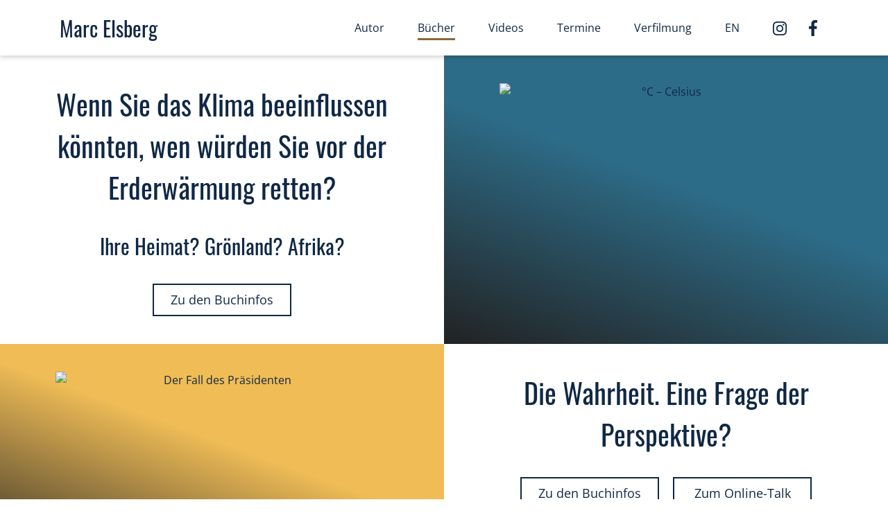

--- FILE ---
content_type: text/html; charset=UTF-8
request_url: https://marcelsberg.com/buecher?isbn=9783442380299news.html
body_size: 5007
content:
<!doctype html>
<html lang="de" class="no-fouc no-touch">

<head>
    <meta charset="UTF-8">
<meta http-equiv="Content-Type" content="text/html; charset=utf-8">
<meta http-equiv="X-UA-Compatible" content="ie=edge">
<meta name="format-detection" content="telephone=no">
<meta name="viewport" content="width=device-width, initial-scale=1.0, maximum-scale=5.0, minimum-scale=1.0">
<meta property="og:type" content="website"/>
<meta property="og:title" content="Die Bücher des Bestsellerautors Marc Elsberg"/>
<meta property="og:site_name" content="Die Bücher des Bestsellerautors Marc Elsberg"/>
<meta property="og:description" content="Überblick der Romane BLACKOUT, ZERO, HELIX, GIER, “Der Fall des Präsidenten” und den internationalen Ausgaben. Die Bücher werden in zahlreichen Sprachen übersetzt."/>
<meta property="og:url" content="https://marcelsberg.com/buecher?isbn=9783442380299news.html"/>
<meta property="og:image" content="https://marcelsberg.com/images/share.png"/>
<meta property="og:image:width" content="1200">
<meta property="og:image:height" content="630">
<meta property="og:image:alt" content="Marc Elsberg macht aus Realität Fiktion, di man nicht mehr aus der Hand legen kann.">
<title>Die Bücher des Bestsellerautors Marc Elsberg</title>
<meta name="description" content="Überblick der Romane BLACKOUT, ZERO, HELIX, GIER, “Der Fall des Präsidenten” und den internationalen Ausgaben. Die Bücher werden in zahlreichen Sprachen übersetzt.">
<meta name="keywords" content="Marc Elsberg, Helix. Sie werden uns ersetzen, Blackout. Morgen ist es zu spät, Zero. Sie wissen, was du tust, Thriller, Science-Thriller, Wissenschafts-Thriller, Technik-Thriller, Genmanipulation, Gentechnik, Stromausfall, Stromnetze, Katastrophenszenario, Big Data, Datenkraken, Online-Aktivisten, Roman, Blanvalet, Pengunin Random House Verlagsgruppe">
<link rel="apple-touch-icon" sizes="180x180" href="/images/apple-touch-icon.png">
<link rel="icon" type="image/png" sizes="32x32" href="/images/favicon-32x32.png">
<link rel="icon" type="image/png" sizes="16x16" href="/images/favicon-16x16.png">
<link rel="manifest" href="/images/site.webmanifest">
<link rel="mask-icon" href="/images/safari-pinned-tab.svg" color="#5bbad5">
<link rel="shortcut icon" href="/images/favicon.ico">
<meta name="msapplication-TileColor" content="#2d89ef">
<meta name="msapplication-config" content="/images/browserconfig.xml">
<meta name="theme-color" content="#ffffff">

<link rel="stylesheet" href="https://cdnjs.cloudflare.com/ajax/libs/Swiper/4.4.6/css/swiper.min.css">
<link rel="stylesheet" href="/css/app.css?id=883005591525da12e952">

<meta property="data-rhsiteid" content="8057151-65">
<script src="https://penguin.epccm19.com/app.js?apiKey=f74721977a074f3390cf1845380c0ec95f9ebf057cf61994&domain=7821954" referrerpolicy="origin"></script></head>

<body>

    <div class="header fixed w-full ">
    <div class="flex w-full items-center justify-between menu-bar">
        <div class="font-headline text-5xl whitespace-no-wrap">
            <a href="/" class="">Marc Elsberg</a>
        </div>
        <div class="menu lg:pl-32">
            <ul class="">
<li><a href="#" aria-haspopup="true" aria-expanded="false">Autor</a><ul class="" role="menu">
<li><a href="/autor" role="menuitem">Vita</a></li>
<li><a href="/interviews" role="menuitem">Interviews und Texte</a></li>
<li><a href="/vortraege" role="menuitem">Vorträge</a></li>
<li><a href="/erfolgsgeschichte" role="menuitem">Erfolgsgeschichte</a></li>
<li><a href="/fotogalerien" role="menuitem">Fotogalerien</a></li>
</ul>
</li>
<li class="active"><a href="#" aria-haspopup="true" aria-expanded="false">Bücher</a><ul class="" role="menu">
<li class="active"><a href="/buecher" aria-current="page" role="menuitem">Bücher-Übersicht</a></li>
<li><a href="/buecher?isbn=9783764506339" role="menuitem">°C – Celsius</a></li>
<li><a href="/buecher?isbn=9783764510473" role="menuitem">Der Fall des Präsidenten</a></li>
<li><a href="/buecher?isbn=9783764506322" role="menuitem">Gier</a></li>
<li><a href="/buecher?isbn=9783734105579" role="menuitem">Helix</a></li>
<li><a href="/buecher?isbn=9783734100932" role="menuitem">Zero</a></li>
<li><a href="/buecher?isbn=9783442380299" role="menuitem">Blackout</a></li>
<li><a href="/internationale-ausgaben" role="menuitem">Internationale Ausgaben</a></li>
</ul>
</li>
<li><a href="/videos">Videos</a></li>
<li><a href="/termine">Termine</a></li>
<li><a href="/verfilmung">Verfilmung</a></li>
<li><a href="/en">EN</a></li>
<li class="flex items-center justify-center -mt-1">
    <a target="_blank"
        href="https://www.instagram.com/marcelsberg"
        class="inline-block pt-3 pr-4 no-hover"
        aria-label="Instagram-Profil von Marc Elsberg"
        >
        <svg class="fill-current" xmlns="http://www.w3.org/2000/svg" width="20" height="20" viewBox="0 0 20 20">
            <path d="M10-16.259a5,5,0,0,0-2.567.692,5.149,5.149,0,0,0-1.875,1.875,5,5,0,0,0-.692,2.567,5,5,0,0,0,.692,2.567A5.149,5.149,0,0,0,7.433-6.683,5,5,0,0,0,10-5.991a5,5,0,0,0,2.567-.692,5.149,5.149,0,0,0,1.875-1.875,5,5,0,0,0,.692-2.567,5,5,0,0,0-.692-2.567,5.149,5.149,0,0,0-1.875-1.875A5,5,0,0,0,10-16.259Zm0,8.482a3.225,3.225,0,0,1-2.366-.982,3.225,3.225,0,0,1-.982-2.366,3.225,3.225,0,0,1,.982-2.366A3.225,3.225,0,0,1,10-14.473a3.225,3.225,0,0,1,2.366.982,3.225,3.225,0,0,1,.982,2.366,3.225,3.225,0,0,1-.982,2.366A3.225,3.225,0,0,1,10-7.777Zm6.563-8.705a1.159,1.159,0,0,0-.357-.848,1.159,1.159,0,0,0-.848-.357,1.159,1.159,0,0,0-.848.357,1.159,1.159,0,0,0-.357.848,1.159,1.159,0,0,0,.357.848,1.159,1.159,0,0,0,.848.357,1.087,1.087,0,0,0,.826-.357A1.391,1.391,0,0,0,16.563-16.482Zm3.393,1.205a9.082,9.082,0,0,0-.4-2.232,5.2,5.2,0,0,0-1.228-1.942,5.2,5.2,0,0,0-1.942-1.228,8.419,8.419,0,0,0-2.21-.379Q12.9-21.125,10-21.125t-4.174.067a8.419,8.419,0,0,0-2.21.379,5.2,5.2,0,0,0-1.942,1.228A5.2,5.2,0,0,0,.446-17.509,8.419,8.419,0,0,0,.067-15.3Q0-14.027,0-11.125T.067-6.951a8.419,8.419,0,0,0,.379,2.21A5.2,5.2,0,0,0,1.674-2.8,4.759,4.759,0,0,0,3.616-1.616a7.29,7.29,0,0,0,2.21.424Q7.1-1.125,10-1.125t4.174-.067a8.419,8.419,0,0,0,2.21-.379A5.2,5.2,0,0,0,18.326-2.8a5.2,5.2,0,0,0,1.228-1.942,8.419,8.419,0,0,0,.379-2.21Q20-8.223,20-11.125T19.955-15.277ZM17.813-5.232a3.384,3.384,0,0,1-1.92,1.92,8.958,8.958,0,0,1-2.411.357q-.937.045-2.768.045H9.286q-1.786,0-2.768-.045a9.4,9.4,0,0,1-2.411-.357,3.384,3.384,0,0,1-1.92-1.92A9.4,9.4,0,0,1,1.83-7.643q-.045-.982-.045-2.768v-1.429q0-1.786.045-2.768a8.958,8.958,0,0,1,.357-2.411,3.222,3.222,0,0,1,1.92-1.92,9.4,9.4,0,0,1,2.411-.357q.982-.045,2.768-.045h1.429q1.786,0,2.768.045a8.958,8.958,0,0,1,2.411.357,3.222,3.222,0,0,1,1.92,1.92,8.958,8.958,0,0,1,.357,2.411q.045.938.045,2.768v1.429q0,1.786-.045,2.768A9.4,9.4,0,0,1,17.813-5.232Z"
                  transform="translate(0 21.125)"/>
        </svg>
    </a>
    <a target="_blank"
        href="https://www.facebook.com/MarcElsberg"
        class="inline-block pt-3 px-4 no-hover"
        aria-label="Facebook-Profil von Marcelsberg"
        >
        <svg class="fill-current" xmlns="http://www.w3.org/2000/svg" width="12" height="23.273" viewBox="0 0 12 23.273">
            <path d="M3.5.523V-9.886H0v-4.136H3.5V-17.3a5.39,5.39,0,0,1,1.455-4.023A5.269,5.269,0,0,1,8.818-22.75,22.514,22.514,0,0,1,12-22.568v3.682H9.818a2.11,2.11,0,0,0-1.682.545,2.33,2.33,0,0,0-.364,1.455v2.864h3.864l-.545,4.136H7.773V.523Z"
                  transform="translate(0 22.75)"/>
        </svg>
    </a>
</li>

</ul>
        </div>
        <div class="flex items-center justify-end md:hidden">
            <div class="md:hidden mr-4 toggle-lang"><a href="/en">EN</a></div>
            <button aria-label="Toggle Menu" aria-haspopup="menu" id="hamburger" class="hamburger hamburger--squeeze"
                    type="button">
                <span class="hamburger-box"><span class="hamburger-inner"></span></span>
            </button>
        </div>
    </div>
    <div class="menu-mobile">
            <ul class="text-xl">
        <li ><a href="/autor">Autor</a>
            <ul class="text-base pt-2">
                <li ><a href="/interviews">Interviews und Texte</a></li>
                <li ><a href="/vortraege">Vorträge</a></li>
                <li ><a href="/erfolgsgeschichte">Erfolgsgeschichte</a></li>
                <li ><a href="/fotogalerien">Fotogalerien</a></li>
            </ul>
        </li>
        <li class="active"><a href="/buecher">Bücher</a></li>
        <li ><a href="/videos">Videos</a></li>
        <li ><a href="/termine">Termine</a></li>
        <li ><a href="/verfilmung">Verfilmung</a></li>
        <li class="flex items-center justify-center -mt-1">
    <a target="_blank"
        href="https://www.instagram.com/marcelsberg"
        class="inline-block pt-3 pr-4 no-hover"
        aria-label="Instagram-Profil von Marc Elsberg"
        >
        <svg class="fill-current" xmlns="http://www.w3.org/2000/svg" width="20" height="20" viewBox="0 0 20 20">
            <path d="M10-16.259a5,5,0,0,0-2.567.692,5.149,5.149,0,0,0-1.875,1.875,5,5,0,0,0-.692,2.567,5,5,0,0,0,.692,2.567A5.149,5.149,0,0,0,7.433-6.683,5,5,0,0,0,10-5.991a5,5,0,0,0,2.567-.692,5.149,5.149,0,0,0,1.875-1.875,5,5,0,0,0,.692-2.567,5,5,0,0,0-.692-2.567,5.149,5.149,0,0,0-1.875-1.875A5,5,0,0,0,10-16.259Zm0,8.482a3.225,3.225,0,0,1-2.366-.982,3.225,3.225,0,0,1-.982-2.366,3.225,3.225,0,0,1,.982-2.366A3.225,3.225,0,0,1,10-14.473a3.225,3.225,0,0,1,2.366.982,3.225,3.225,0,0,1,.982,2.366,3.225,3.225,0,0,1-.982,2.366A3.225,3.225,0,0,1,10-7.777Zm6.563-8.705a1.159,1.159,0,0,0-.357-.848,1.159,1.159,0,0,0-.848-.357,1.159,1.159,0,0,0-.848.357,1.159,1.159,0,0,0-.357.848,1.159,1.159,0,0,0,.357.848,1.159,1.159,0,0,0,.848.357,1.087,1.087,0,0,0,.826-.357A1.391,1.391,0,0,0,16.563-16.482Zm3.393,1.205a9.082,9.082,0,0,0-.4-2.232,5.2,5.2,0,0,0-1.228-1.942,5.2,5.2,0,0,0-1.942-1.228,8.419,8.419,0,0,0-2.21-.379Q12.9-21.125,10-21.125t-4.174.067a8.419,8.419,0,0,0-2.21.379,5.2,5.2,0,0,0-1.942,1.228A5.2,5.2,0,0,0,.446-17.509,8.419,8.419,0,0,0,.067-15.3Q0-14.027,0-11.125T.067-6.951a8.419,8.419,0,0,0,.379,2.21A5.2,5.2,0,0,0,1.674-2.8,4.759,4.759,0,0,0,3.616-1.616a7.29,7.29,0,0,0,2.21.424Q7.1-1.125,10-1.125t4.174-.067a8.419,8.419,0,0,0,2.21-.379A5.2,5.2,0,0,0,18.326-2.8a5.2,5.2,0,0,0,1.228-1.942,8.419,8.419,0,0,0,.379-2.21Q20-8.223,20-11.125T19.955-15.277ZM17.813-5.232a3.384,3.384,0,0,1-1.92,1.92,8.958,8.958,0,0,1-2.411.357q-.937.045-2.768.045H9.286q-1.786,0-2.768-.045a9.4,9.4,0,0,1-2.411-.357,3.384,3.384,0,0,1-1.92-1.92A9.4,9.4,0,0,1,1.83-7.643q-.045-.982-.045-2.768v-1.429q0-1.786.045-2.768a8.958,8.958,0,0,1,.357-2.411,3.222,3.222,0,0,1,1.92-1.92,9.4,9.4,0,0,1,2.411-.357q.982-.045,2.768-.045h1.429q1.786,0,2.768.045a8.958,8.958,0,0,1,2.411.357,3.222,3.222,0,0,1,1.92,1.92,8.958,8.958,0,0,1,.357,2.411q.045.938.045,2.768v1.429q0,1.786-.045,2.768A9.4,9.4,0,0,1,17.813-5.232Z"
                  transform="translate(0 21.125)"/>
        </svg>
    </a>
    <a target="_blank"
        href="https://www.facebook.com/MarcElsberg"
        class="inline-block pt-3 px-4 no-hover"
        aria-label="Facebook-Profil von Marcelsberg"
        >
        <svg class="fill-current" xmlns="http://www.w3.org/2000/svg" width="12" height="23.273" viewBox="0 0 12 23.273">
            <path d="M3.5.523V-9.886H0v-4.136H3.5V-17.3a5.39,5.39,0,0,1,1.455-4.023A5.269,5.269,0,0,1,8.818-22.75,22.514,22.514,0,0,1,12-22.568v3.682H9.818a2.11,2.11,0,0,0-1.682.545,2.33,2.33,0,0,0-.364,1.455v2.864h3.864l-.545,4.136H7.773V.523Z"
                  transform="translate(0 22.75)"/>
        </svg>
    </a>
</li>
    </ul>
    </div>
</div>

    <div class="main">

        <div class="">

            
            
                <h1 class="sr-only">Die Bücher des Bestsellerautors Marc Elsberg</h1>
                <div class="pb-8">
                    <div class="flex flex-col md:flex-row-reverse md:text-center">
                        <div class="bg-gradient-sky w-full md:w-1/2 px-20 py-10">
                            <a href="/buecher?isbn=9783734105593">
                                <img class="mx-auto lazy"
                                    src="data:image/svg+xml,%3Csvg xmlns='http://www.w3.org/2000/svg' width='350' height='558' viewBox='0 0 350 558'%3E%3C/svg%3E"
                                    data-src="https://www.penguinrandomhouse.de/content/edition/cover/350px/9783764506339.jpg"
                                    alt="°C – Celsius">
                            </a>
                        </div>
                        <div class="w-full md:w-1/2 p-6 md:p-10 md:flex md:items-center md:justify-center">
                            <div>
                                <div class="text-5xl md:text-6xl font-headline pb-4 md:pb-8">Wenn Sie das Klima beeinflussen könnten,
                                    wen würden Sie vor der Erderwärmung retten?</div>
                                <div class="text-xl md:text-5xl font-headline pb-4 md:pb-8">Ihre Heimat? Grönland? Afrika?</div>
                                <div class="-m-2">
                                    <a class="btn btn-outline m-2" href="/buecher?isbn=9783734105593"
                                        aria-label="Zu den Buchinfos von „°C – Celsius“">Zu den Buchinfos</a>
                                </div>
                            </div>
                        </div>
                    </div>

                    <div class="flex flex-col md:flex-row md:text-center">
                        <div class="bg-gradient-ocher w-full md:w-1/2 px-20 py-10">
                            <a href="/buecher?isbn=9783734111099">
                                <img class="mx-auto lazy" src="data:image/svg+xml,%3Csvg xmlns='http://www.w3.org/2000/svg' width='350' height='558' viewBox='0 0 350 558'%3E%3C/svg%3E" data-src="https://www.penguinrandomhouse.de/content/edition/cover/350px/9783734111099.jpg" alt="Der Fall des Präsidenten">
                            </a>
                        </div>
                        <div class="w-full md:w-1/2 p-6 md:p-10 md:flex md:items-center md:justify-center">
                            <div>
                                <div class="text-5xl md:text-6xl font-headline pb-4 md:pb-8">Die Wahrheit. Eine Frage der Perspektive?</div>
                                <div class="-m-2">
                                    <a class="btn btn-outline m-2"
                                        href="/buecher?isbn=9783734111099"
                                        aria-label="Zu den Buchinfos von: „Der Fall des Präsidenten“">Zu den Buchinfos</a>
                                    <a class="btn btn-outline m-2" href="/event">Zum Online-Talk</a>
                                    <a class="btn btn-outline m-2" href="/interview-mit-marc-elsberg-zu-der-fall-des-praesidenten">Zum Interview</a>
                                </div>
                            </div>
                        </div>
                    </div>

                    <div class="flex flex-col md:flex-row-reverse md:text-center">
                        <div class="bg-gradient-orange w-full md:w-1/2 px-20 py-10">
                            <a href="/buecher?isbn=9783734105586">
                                <img class="mx-auto lazy" src="data:image/svg+xml,%3Csvg xmlns='http://www.w3.org/2000/svg' width='350' height='558' viewBox='0 0 350 558'%3E%3C/svg%3E" data-src="https://www.penguinrandomhouse.de/content/edition/cover/350px/9783764506322.jpg" alt="Gier">
                            </a>
                        </div>
                        <div class="w-full md:w-1/2 p-6 md:p-10 md:flex md:items-center md:justify-center">
                            <div>
                                <div class="text-5xl md:text-6xl font-headline pb-1">Weiter, schneller, höher. </div>
                                <div class="text-xl md:text-5xl font-headline pb-4 md:pb-8">Und wenn uns das zum Abgrund führt? Springst du oder drehst du um? </div>
                                <div class="-m-2">
                                    <a class="btn btn-outline m-2" href="/buecher?isbn=9783734105586"
                                        aria-label="Zu den Buchinfos von „Gier“">Zu den Buchinfos</a>
                                    <a class="btn btn-outline m-2" href="https://www.farmersfable.org/" target="_blank" rel="noopener">Bauernfabel entdecken!</a>
                                    <a class="btn btn-outline m-2" href="http://lml.org.uk/research/economics/" target="_blank" rel="noopener">Zu den Papieren des LML</a>
                                </div>
                            </div>
                        </div>
                    </div>

                    <div class="flex flex-col md:flex-row md:text-center">
                        <div class="bg-gradient-yellow w-full md:w-1/2 px-20 py-10">
                            <a href="/buecher?isbn=9783734105579">
                                <img class="mx-auto lazy" src="data:image/svg+xml,%3Csvg xmlns='http://www.w3.org/2000/svg' width='350' height='558' viewBox='0 0 350 558'%3E%3C/svg%3E" data-src="https://www.penguinrandomhouse.de/content/edition/cover/350px/9783734105579.jpg" alt="Helix">
                            </a>
                        </div>
                        <div class="w-full md:w-1/2 p-6 md:p-10 md:flex md:items-center md:justify-center">
                            <div>
                                <div class="text-5xl md:text-6xl font-headline pb-4 md:pb-8 leading-tight">Wer den perfekten Menschen will, verliert irgendwann die Kontrolle über Gut und Böse …</div>
                                <div class="-m-2">
                                    <a class="btn btn-outline m-2" href="/buecher?isbn=9783734105579"
                                        aria-label="Zu den Buchinfos von „Helix“">Zu den Buchinfos</a>
                                    <a class="btn btn-outline m-2" href="/interview-mit-simon-jaeger">Sprecher-Interview</a>
                                    <a class="btn btn-outline m-2" href="/gentechnik-von-gestern-bis-heute">Gentechnik - gestern / heute</a>
                                    <a class="btn btn-outline m-2" href="https://www.penguinrandomhouse.de/App/HELIX-Sie-werden-uns-ersetzen/Marc-Elsberg/Blanvalet/e524107.rhd" target="_blank" rel="noopener">App</a>
                                </div>
                            </div>
                        </div>
                    </div>

                    <div class="flex flex-col md:flex-row-reverse md:text-center">
                        <div class="bg-gradient-blue w-full md:w-1/2 px-20 py-10">
                            <a href="/buecher?isbn=9783734100932">
                                <img class="mx-auto lazy" src="data:image/svg+xml,%3Csvg xmlns='http://www.w3.org/2000/svg' width='350' height='558' viewBox='0 0 350 558'%3E%3C/svg%3E" data-src="https://www.penguinrandomhouse.de/content/edition/cover/350px/9783734100932.jpg" alt="Zero">
                            </a>
                        </div>
                        <div class="w-full md:w-1/2 p-6 md:p-10 md:flex md:items-center md:justify-center">
                            <div>
                                <div class="text-5xl md:text-6xl font-headline pb-4 md:pb-8 leading-tight">Wer sich im Netz bewegt, für den gibt es kein Entkommen.</div>
                                <div class="-m-2">
                                    <a class="btn btn-outline m-2" href="/buecher?isbn=9783734100932"
                                        aria-label="Zu den Buchinfos von „Zero“">Zu den Buchinfos</a>
                                    <a class="btn btn-outline m-2" href="/anonym-surfen">Anonym surfen im Web</a>
                                    <a class="btn btn-outline m-2" href="/selbstverteidigungstipps">Selbstverteidigungstipps</a>
                                    <a class="btn btn-outline m-2" href="/verfilmung">Verfilmung</a>
                                </div>
                            </div>
                        </div>
                    </div>

                    <div class="flex flex-col md:flex-row md:text-center">
                        <div class="bg-gradient-red w-full md:w-1/2 px-20 py-10">
                            <a href="/buecher?isbn=9783442380299">
                                <img class="mx-auto lazy" src="data:image/svg+xml,%3Csvg xmlns='http://www.w3.org/2000/svg' width='350' height='558' viewBox='0 0 350 558'%3E%3C/svg%3E" data-src="https://www.penguinrandomhouse.de/content/edition/cover/350px/9783442380299.jpg" alt="Blackout">
                            </a>
                        </div>
                        <div class="w-full md:w-1/2 p-6 md:p-10 md:flex md:items-center md:justify-center">
                            <div>
                                <div class="text-5xl md:text-6xl font-headline pb-1">Der Countdown läuft.</div>
                                <div class="text-xl md:text-5xl font-headline pb-4 md:pb-8">Die Welt, wie du sie kennst, gibt es bald nicht mehr.</div>
                                <div class="-m-2">
                                    <a class="btn btn-outline m-2"
                                        href="/buecher?isbn=9783442380299"
                                        aria-label="Zu den Buchinfos von „Blackout“">Zu den Buchinfos</a>
                                    <a class="btn btn-outline m-2" href="/ueberlebenstipps">Überlebenstipps</a>
                                    <a class="btn btn-outline m-2" href="/verfilmung">Verfilmung</a>
                                    <a class="btn btn-outline m-2" href="/buecher?isbn=9783764507947">Premiumausgabe</a>
                                </div>
                            </div>
                        </div>
                    </div>

                    <div class="flex flex-col md:flex-row-reverse md:text-center">
                        <div class="bg-gradient-green w-full md:w-1/2 px-20 py-10">
                            <a href="/internationale-ausgaben">
                                <img class="mx-auto lazy" src="data:image/svg+xml,%3Csvg xmlns='http://www.w3.org/2000/svg' width='350' height='558' viewBox='0 0 350 558'%3E%3C/svg%3E" data-src="images/internationale-cover.png" alt="Internationale Ausgaben der Elsberg Romane">
                            </a>
                        </div>
                        <div class="w-full md:w-1/2 p-6 md:p-10 md:flex md:items-center md:justify-center">
                            <div>
                                <div class="text-5xl md:text-6xl font-headline pb-4 md:pb-8">Internationale Ausgaben</div>
                                <div class="-m-2">
                                    <a class="btn btn-outline m-2" href="/internationale-ausgaben">Titel ansehen</a>
                                </div>
                            </div>
                        </div>
                    </div>

                </div>

            
        </div>
    </div>


    <footer>
<div class="bg-white py-12">
    <div class="container text-center">
        <div class="pb-2">www.marcelsberg.com ist die offizielle Website des Autors Marc Elsberg.</div>
        <div class="text-base">
            © Penguin Random House Verlagsgruppe GmbH |
            <a class="inline-block py-2" href="https://www.penguinrandomhouse.de/kontakt" target="_blank" rel="noopener">Kontakt</a> |
            <a class="inline-block py-2" href="https://www.penguinrandomhouse.de/impressum"
               target="_blank" rel="noopener">Impressum / Haftungsausschluss </a> |
            <a class="inline-block py-2" href="https://www.penguinrandomhouse.de/datenschutz"
               target="_blank" rel="noopener">Datenschutz</a> |
            <a class="inline-block py-2" href="#" onclick="CCM.openWidget();return false;"
               target="_blank" rel="noopener">Cookies</a> |
            <a class="inline-block py-2" href="https://www.bewegte-werbung.de"
               target="_blank" rel="noopener">Webdesign: Bewegte Werbung</a>
        </div>
        <div class="flex items-center justify-center pt-8">
            <a class="inline-block pr-3" href="https://www.penguinrandomhouse.de/blanvalet" target="_blank" rel="noopener"><img src="images/logo-blanvalet.png"
                                                                                srcset="images/logo-blanvalet.png 1x, images/logo-blanvalet@2x.png 2x"
                                                                                alt="blanvalet"></a>
            <a class="inline-block pl-3" href="https://www.penguinrandomhouse.de/Verlag/Random-House-Audio/21000.rhd" target="_blank" rel="noopener"><img src="images/logo-rhaudio.png"
                                                                                srcset="images/logo-rhaudio.png 1x, images/logo-rhaudio@2x.png 2x"
                                                                                alt="Random House Audio"></a>
        </div>
    </div>
</div>

<script src="https://ajax.googleapis.com/ajax/libs/jquery/3.5.1/jquery.min.js"></script>
<script>window.jQuery || document.write('<script src="/js/vendor/jquery-3.4.1.min.js"><\/script>')</script>
<script src="https://cdnjs.cloudflare.com/ajax/libs/Swiper/4.4.6/js/swiper.min.js"></script>
<script src="/js/manifest.js?id=3c768977c2574a34506e"></script>
<script src="/js/vendor.js?id=8664052cd0eb7626e5a3"></script>
<script src="/js/app.js?id=20e3770cb8c35d07caa2"></script>
</footer>

</body>

</html>


--- FILE ---
content_type: text/css
request_url: https://marcelsberg.com/css/app.css?id=883005591525da12e952
body_size: 10242
content:
/*! normalize.css v8.0.1 | MIT License | github.com/necolas/normalize.css */html{line-height:1.15;-webkit-text-size-adjust:100%}body{margin:0}main{display:block}h1{font-size:2em;margin:.67em 0}hr{box-sizing:content-box;height:0;overflow:visible}a{background-color:transparent}b,strong{font-weight:bolder}code{font-family:monospace,monospace;font-size:1em}small{font-size:80%}img{border-style:none}button,input,optgroup,select,textarea{font-family:inherit;font-size:100%;line-height:1.15;margin:0}button,input{overflow:visible}button,select{text-transform:none}[type=button],[type=reset],[type=submit],button{-webkit-appearance:button}[type=button]::-moz-focus-inner,[type=reset]::-moz-focus-inner,[type=submit]::-moz-focus-inner,button::-moz-focus-inner{border-style:none;padding:0}[type=button]:-moz-focusring,[type=reset]:-moz-focusring,[type=submit]:-moz-focusring,button:-moz-focusring{outline:1px dotted ButtonText}fieldset{padding:.35em .75em .625em}legend{box-sizing:border-box;color:inherit;display:table;max-width:100%;padding:0;white-space:normal}progress{vertical-align:baseline}textarea{overflow:auto}[type=checkbox],[type=radio]{box-sizing:border-box;padding:0}[type=number]::-webkit-inner-spin-button,[type=number]::-webkit-outer-spin-button{height:auto}[type=search]{-webkit-appearance:textfield;outline-offset:-2px}[type=search]::-webkit-search-decoration{-webkit-appearance:none}::-webkit-file-upload-button{-webkit-appearance:button;font:inherit}[hidden],template{display:none}dl,figure,h1,h2,h3,h4,hr,p{margin:0}button{background-color:transparent;background-image:none}button:focus{outline:1px dotted;outline:5px auto -webkit-focus-ring-color}fieldset,ul{margin:0;padding:0}ul{list-style:none}html{font-family:system-ui,-apple-system,BlinkMacSystemFont,Segoe UI,Roboto,Helvetica Neue,Arial,Noto Sans,sans-serif,Apple Color Emoji,Segoe UI Emoji,Segoe UI Symbol,Noto Color Emoji;line-height:1.5}*,:after,:before{box-sizing:border-box;border:0 solid}hr{border-top-width:1px}img{border-style:solid}textarea{resize:vertical}input::-moz-placeholder,textarea::-moz-placeholder{color:#a0aec0}input:-ms-input-placeholder,textarea:-ms-input-placeholder{color:#a0aec0}input::placeholder,textarea::placeholder{color:#a0aec0}[role=button],button{cursor:pointer}table{border-collapse:collapse}h1,h2,h3,h4{font-size:inherit;font-weight:inherit}a{color:inherit;text-decoration:inherit}button,input,optgroup,select,textarea{padding:0;line-height:inherit;color:inherit}code{font-family:SFMono-Regular,Menlo,Monaco,Consolas,Liberation Mono,Courier New,monospace}audio,embed,iframe,img,object,svg,video{display:block;vertical-align:middle}img,video{max-width:100%;height:auto}.container{width:100%;margin-right:auto;margin-left:auto;padding-right:1rem;padding-left:1rem}@media (min-width:576px){.container{max-width:576px}}@media (min-width:880px){.container{max-width:880px}}@media (min-width:992px){.container{max-width:992px}}@media (min-width:1140px){.container{max-width:1140px}}.embed-responsive-320by200:before{padding-top:62.5%}.embed-responsive-300by448:before{padding-top:149.33333%}.embed-responsive-230by330:before{padding-top:143.47826%}.embed-responsive-16by9:before{padding-top:56.25%}.embed-responsive{position:relative;display:block;width:100%;padding:0;overflow:hidden}.embed-responsive:before{display:block;content:""}.embed-responsive .embed-responsive-item,.embed-responsive iframe{position:absolute;top:0;bottom:0;left:0;width:100%;height:100%;border:0}.dont-break-out{overflow-wrap:break-word;word-wrap:break-word;-ms-word-break:break-all;word-break:break-all;word-break:break-word}.comma-list a:last-child span{display:none}.anchor{position:relative}.anchor>a{position:absolute;left:0;top:-60px}@media(min-width:768px){.anchor>a{top:-80px}}img.lazy{opacity:0}img:not(.initial){transition:opacity 1s}img.error,img.initial,img.loaded{opacity:1}img:not([src]){visibility:hidden}.sr-only{white-space:nowrap}a:focus-visible{outline:2px solid #8a6939;outline-offset:4px}a img:focus-visible{outline-color:#8a6939}.focus-video:focus-visible{outline:2px solid #8a6939;outline-offset:4px}body{font-family:Open Sans,sans-serif;--text-opacity:1;color:#102845;color:rgba(16,40,69,var(--text-opacity));-webkit-animation:fadein 1s;animation:fadein 1s}body b,body strong{font-weight:700}body em,body i{font-style:italic}@-webkit-keyframes fadein{0%{opacity:0}to{opacity:1}}@keyframes fadein{0%{opacity:0}to{opacity:1}}.content{font-size:1rem;--text-opacity:1;color:#102845;color:rgba(16,40,69,var(--text-opacity))}.content p{margin:1rem 0}.content p:last-child{margin-bottom:0}.content a{transition:color .1s}.cover-single{position:relative;width:230px;height:auto}@media (min-width:992px){.cover-single{width:auto;height:auto}}.click-teaser{display:none}a>.click-teaser{display:block;position:absolute;right:0;bottom:0}.custom-border{position:relative;padding-bottom:12px;margin-bottom:12px}.custom-border:after{content:"";display:block;position:absolute;height:5px;background:#8a6939;width:60px;left:calc(50% - 30px);bottom:0}body{display:flex;min-height:100vh;flex-direction:column}.main{flex:1 0 auto}.bg-wall{background-color:#082642;background-image:url(/images/bg-wall.jpg?1b45a8197daa4ffd228435016b54893a);background-size:cover}.bg-stone,.bg-wall{background-position:50%}.bg-stone{background-image:url(/images/bg-stone.jpg?3a0bd7e26a7a3ca806c5da9a8f4a2005);background-repeat:repeat}.bg-gradient-ocher{background:linear-gradient(200deg,#efbc56,#efbc56 45%,#222)}.bg-gradient-orange{background:linear-gradient(200deg,#e56541,#e56541 45%,#222)}.bg-gradient-yellow{background:linear-gradient(200deg,#eddc4d,#eddc4d 45%,#222)}.bg-gradient-blue{background:linear-gradient(200deg,#56bfd6,#56bfd6 45%,#222)}.bg-gradient-red{background:linear-gradient(200deg,#db3c3e,#db3c3e 45%,#222)}.bg-gradient-green{background:linear-gradient(200deg,#9bce70,#9bce70 45%,#222)}.bg-gradient-sky{background:linear-gradient(200deg,#2d6c88,#2d6c88 45%,#222)}@media (min-width:880px){.vortraege{-moz-column-count:2;column-count:2}}@media (min-width:992px){.vortraege{-moz-column-count:3;column-count:3}}.vortraege__item{background-color:#f6f6f6;display:inline-block;width:100%;padding:1rem;margin-bottom:1rem;text-align:center;-webkit-column-break-inside:avoid}.vortraege__item img{margin-left:auto;margin-right:auto}.zitat{margin-bottom:2rem}.zitat__source{--text-opacity:1;color:#8a6939;color:rgba(138,105,57,var(--text-opacity))}.timeline{position:relative}.timeline:before{top:10px;bottom:0;left:0;position:absolute;content:"";width:5px;background-color:#102845}.timeline>li{position:relative}.timeline>li>h3{font-family:Oswald,sans-serif;font-size:1.875rem}.timeline>li:before{content:"";position:absolute;top:10px;left:-12px;z-index:2;width:28px;height:28px;background-color:#fff;border:5px solid #8a6939;border-radius:9999px}.isotope .number{font-size:1.875rem;font-family:Oswald,sans-serif;--bg-opacity:1;background-color:#8a6939;background-color:rgba(138,105,57,var(--bg-opacity));border-radius:9999px;margin-left:auto;margin-right:auto;display:flex;justify-content:center;align-items:center;height:60px;width:60px}.isotope .item{background-color:#082642;background-image:url(/images/bg-wall.jpg?1b45a8197daa4ffd228435016b54893a);background-size:cover;background-position:50%;--text-opacity:1;color:#fff;color:rgba(255,255,255,var(--text-opacity));padding:1.5rem;width:100%}@media (min-width:880px){.isotope .item{width:50%}}@media (min-width:992px){.isotope .item{width:33.333333%}}.scale-icon>i{transition-property:transform;transition-duration:.3s;width:50px;height:58px}@media (min-width:992px){.scale-icon>i{width:80px;height:92px}}.scale-icon:hover>i{transform:scale(1.2)}.scale-icon>.video-photo{opacity:.25;transition-property:opacity;transition-duration:.3s;width:100%;height:auto;display:block}.scale-icon:hover>.video-photo{opacity:.95}@font-face{font-family:Oswald;font-style:normal;font-weight:400;src:local(""),url(/fonts/oswald-v41-latin-regular.woff2?f3655d2e126fb0891c94407ce82bea4b) format("woff2"),url(/fonts/oswald-v41-latin-regular.woff?0e88ec239d6256e2c889df2e3f0d51f2) format("woff")}@font-face{font-family:Open Sans;font-style:normal;font-weight:400;src:local(""),url(/fonts/open-sans-v27-latin-regular.woff2?d65113b6da7ba4bd0a59dbda5a7e24d4) format("woff2"),url(/fonts/open-sans-v27-latin-regular.woff?07f8c319707ddebe0ee6cfe483d52d5b) format("woff")}@font-face{font-family:Open Sans;font-style:normal;font-weight:700;src:local(""),url(/fonts/open-sans-v27-latin-700.woff2?875ba54801f7cf83ea70abf613fab665) format("woff2"),url(/fonts/open-sans-v27-latin-700.woff?3d1b06f2d8f36c86fa679ff135335fa3) format("woff")}@font-face{font-family:my-icons;src:url(/fonts/my-icons.eot?4637cc53793420cf9e26cec2f5dad741);src:url(/fonts/my-icons.eot?4637cc53793420cf9e26cec2f5dad741#iefix) format("embedded-opentype"),url(/fonts/my-icons.woff2?d28690d2bf03a3ab33983932cd63e37d) format("woff2"),url(/fonts/my-icons.woff?22039017eae3a9145637395f5cd3753b) format("woff"),url(/fonts/my-icons.ttf?ad12c551eb021eb6561f32f862fb1747) format("truetype"),url(/fonts/my-icons.svg?999bac732cca1481ee50d40b628ec9e1#my-icons) format("svg");font-weight:400;font-style:normal}[class*=" icon-"]:before,[class^=icon-]:before{font-family:my-icons;font-style:normal;font-weight:400;speak:none;display:inline-block;text-decoration:inherit;width:1em;margin-right:.2em;text-align:center;font-variant:normal;text-transform:none;line-height:1em;margin-left:.2em;-webkit-font-smoothing:antialiased;-moz-osx-font-smoothing:grayscale}.icon-star-1:before{content:"\E80F"}.icon-stop:before{content:"\E81B"}.icon-volume-off:before{content:"\E81D"}.icon-volume-up:before{content:"\E81E"}.icon-star:before{content:"\F005"}.icon-play:before{content:"\F04B"}.icon-pause:before{content:"\F04C"}.icon-square:before{content:"\F0C8"}.icon-check-square:before{content:"\F14A"}.banner{height:100vh;height:calc(var(--vh, 1vh)*100);background-image:url(/images/elsberg-576x863.jpg?be213fe7a2a429617251c2a61070f2b3);background-position:top;background-repeat:no-repeat;background-size:cover}@media(min-width:576px){.banner{background-image:url(/images/elsberg-768x577.jpg?3e0cd680b367ba39e8c972468ab5a827)}}@media(min-width:768px){.banner{background-image:url(/images/elsberg-1200x686.jpg?7b925a34930c15f493eb6d55a40d1fac)}}@media(min-width:1200px){.banner{background-image:url(/images/elsberg-1920x1097.jpg?88fcdac44eefb93e5b54c43942419e49);min-height:600px}}.banner__body{background-image:linear-gradient(180deg,transparent,rgba(9,24,41,.9))}.scroll-down-link{position:absolute;-webkit-animation:bw_fade_move_down 2s ease-in-out infinite;animation:bw_fade_move_down 2s ease-in-out infinite}@-webkit-keyframes bw_fade_move_down{0%{transform:translateY(-16px);opacity:0}50%{opacity:1}to{transform:translateY(16px);opacity:0}}@keyframes bw_fade_move_down{0%{transform:translateY(-16px);opacity:0}50%{opacity:1}to{transform:translateY(16px);opacity:0}}.header{width:100%;z-index:10;transition:all .4s;box-shadow:0 3px 6px rgba(0,0,0,.16);background-color:#fff}.header.hide-menu-bg{background-color:hsla(0,0%,100%,0);box-shadow:none;color:#fff}.main{padding-top:60px}@media (min-width:992px){.main{padding-top:80px}}.menu-bar{position:relative;z-index:15;height:60px;padding:0 1rem;max-width:1140px;margin:0 auto}@media (min-width:992px){.menu-bar{height:80px}}.menu-mobile{background-color:#102845;display:none;position:fixed;left:0;top:0;right:0;bottom:0;width:100%;height:100%;overflow-y:auto;z-index:10;padding:2rem 1rem 4rem}.menu-mobile.is-active{display:flex;flex-flow:column}.menu-mobile{align-items:center;justify-content:center}.menu-mobile>ul>li{text-align:center;padding:.8rem 0;font-weight:400;font-size:1.375rem}.menu-mobile>ul>li>ul>li{padding:.3rem 0}.menu-mobile>ul>li>a{color:#fff;text-decoration:none;font-weight:400;transition:color .1s;position:relative;padding-bottom:9px}.menu-mobile>ul>li>a:before{content:"";position:absolute;width:100%;height:3px;bottom:0;left:0;background:#8a6939;visibility:hidden;transform:scaleX(0);transition:.25s linear}.no-touch .menu-mobile>ul>li>a.current:before,.no-touch .menu-mobile>ul>li>a:focus:before,.no-touch .menu-mobile>ul>li>a:not(.no-hover):hover:before{visibility:visible;transform:scaleX(1)}.menu-mobile>ul>li>ul>li>a{color:#fff;transition:all .2s}.menu-mobile>ul>li>ul>li.active>a,.no-touch .menu-mobile>ul>li>ul>li>a:hover{color:#8a6939}.menu-mobile .active>a:before{visibility:visible;transform:scaleX(1)}@media (min-width:992px){.menu-mobile{display:none!important}}.menu{display:none!important;position:relative;padding:0;overflow-y:inherit;z-index:10;font-size:16px}.menu>ul{display:flex!important;align-items:center;padding:1rem 0}.menu>ul>li{margin-left:3rem;padding-top:1rem;padding-bottom:1rem}.menu>ul>li:first-child{margin-left:0}.menu>ul>li{position:relative;white-space:nowrap}.menu>ul>li>ul{display:none;background-color:#102845;color:#fff;position:absolute;margin-left:0;margin-top:1rem;padding:.5rem 1rem;left:-1rem}.menu>ul>li.hover>ul,.no-touch .menu>ul>li:hover>ul{display:block}.menu>ul>li>ul>li{padding:.5rem 0}.menu>ul>li>a{text-decoration:none;transition:color .1s;position:relative;padding-bottom:7px;outline:none}.menu>ul>li>a:before{content:"";position:absolute;width:100%;height:3px;bottom:0;left:0;background:#8a6939;visibility:hidden;transform:scaleX(0);transition:.25s linear}.no-touch .menu>ul>li>a:not(.no-hover):focus:before,.no-touch .menu>ul>li>a:not(.no-hover):hover:before{visibility:visible;transform:scaleX(1)}.menu>ul>li>ul>li>a{transition:all .2s}.menu>ul>li>ul>li.active>a,.no-touch .menu>ul>li>ul>li>a:hover{color:#b18748}.menu>ul>li.active>a:not(.no-hover):before{visibility:visible;transform:scaleX(1)}.menu ul ul.is-open{display:block}@media (min-width:992px){.menu{display:flex!important}}#hamburger{position:relative;z-index:11}@media (min-width:992px){#hamburger{display:none}}.hide-menu-bg .toggle-lang a{color:#fff}.toggle-lang a{color:#102845}.is-active .toggle-lang a{color:#fff}.no-touch .menu .no-hover{transition:all .2s}.no-touch .menu .no-hover:hover{color:#8a6939}.menu>ul>li>a:focus-visible{outline:2px solid #8a6939;outline-offset:4px}label.error{--text-opacity:1;color:#a32828;color:rgba(163,40,40,var(--text-opacity));font-size:1rem}input[type=email].error,input[type=text].error,textarea.error.error{border-color:#a32828}#onlineEvent .error{--text-opacity:1;color:#8a6939;color:rgba(138,105,57,var(--text-opacity));font-size:.875rem}.text-box{background-color:transparent;padding-top:10px;left:0}@media (min-width:880px){.text-box{background-color:#fff;padding:60px 40px;margin-top:10%;left:-5%}}

/*!
 * Hamburgers
 * @description Tasty CSS-animated hamburgers
 * @author Jonathan Suh @jonsuh
 * @site https://jonsuh.com/hamburgers
 * @link https://github.com/jonsuh/hamburgers
 */.hamburger{padding:5px 0 0;display:inline-block;cursor:pointer;transition-property:opacity,filter;transition-duration:.15s;transition-timing-function:linear;font:inherit;color:inherit;text-transform:none;background-color:transparent;border:0;margin:0;overflow:visible;-webkit-tap-highlight-color:rgba(0,0,0,0)}.hamburger:focus{outline:0}.hamburger.is-active:hover,.hamburger:hover{opacity:1}.hamburger.is-active .hamburger-inner,.hamburger.is-active .hamburger-inner:after,.hamburger.is-active .hamburger-inner:before{background-color:#fff}.hamburger-box{width:34px;height:26px;display:inline-block;position:relative}.hamburger-inner{display:block;top:50%;margin-top:-2px}.hamburger-inner,.hamburger-inner:after,.hamburger-inner:before{width:34px;height:3px;border-radius:1px;position:absolute;transition-property:transform;transition-duration:.15s;transition-timing-function:ease;background-color:#102845}.hide-menu-bg .hamburger-inner,.hide-menu-bg .hamburger-inner:after,.hide-menu-bg .hamburger-inner:before{background-color:#fff}.hamburger-inner:after,.hamburger-inner:before{content:"";display:block}.hamburger-inner:before{top:-9px}.hamburger-inner:after{bottom:-9px}.hamburger--squeeze .hamburger-inner{transition-duration:75ms;transition-timing-function:cubic-bezier(.55,.055,.675,.19)}.hamburger--squeeze .hamburger-inner:before{transition:top 75ms ease .12s,opacity 75ms ease}.hamburger--squeeze .hamburger-inner:after{transition:bottom 75ms ease .12s,transform 75ms cubic-bezier(.55,.055,.675,.19)}.hamburger--squeeze.is-active .hamburger-inner{transform:rotate(45deg);transition-delay:.12s;transition-timing-function:cubic-bezier(.215,.61,.355,1)}.hamburger--squeeze.is-active .hamburger-inner:before{top:0;opacity:0;transition:top 75ms ease,opacity 75ms ease .12s}.hamburger--squeeze.is-active .hamburger-inner:after{bottom:0;transform:rotate(-90deg);transition:bottom 75ms ease,transform 75ms cubic-bezier(.215,.61,.355,1) .12s}.hamburger:focus-visible{outline:2px solid #8a6939;outline-offset:4px}a.btn{text-decoration:none}a.btn,button.btn{position:relative;display:inline-block;padding:.5rem .75rem;font-size:1.125rem;min-width:200px;text-align:center;transition:all .2s;border-radius:0}a.btn.btn-white,button.btn.btn-white{color:#fff}a.btn:hover,button.btn:hover{background-color:[object Object];color:#fff}a.btn-outline,button.btn-outline{color:#102845;border:2px solid #102845}a.btn-outline.btn-white,button.btn-outline.btn-white{color:#fff;border-color:#fff}a.btn-outline,button.btn-outline{transition:all .2s}a.btn-outline:hover,button.btn-outline:hover{background-color:#8a6939;color:#fff;border-color:#8a6939}.btn-order{border-radius:4px;margin:0 auto;width:230px;transition:all .2s}@media (min-width:992px){.btn-order{width:350px}}.btn-order:hover{background-color:#b86242}.swiper-slide{-webkit-transform:translateZ(0);-webkit-backface-visibility:hidden}.swiper-outer{z-index:0;width:100%}@media (min-width:880px){.swiper-outer{padding:0 3rem}}@media (min-width:1300px){.swiper-outer{padding:0}}.swiper-button-next,.swiper-button-prev{background-repeat:no-repeat;width:26px;height:44px;background-size:100% auto}.swiper-button-next:after,.swiper-button-prev:after{display:none}.swiper-button-next,.swiper-button-prev{display:none;color:#fff}.swiper-button-next:focus,.swiper-button-prev:focus{outline:0}@media (min-width:880px){.swiper-button-next,.swiper-button-prev{display:block}}.swiper-button-prev{background-image:url(/images/swiper-prev.svg?a4580eb44539a6b9d82e57d5bf34868b);left:-1rem}@media (min-width:1300px){.swiper-button-prev{left:-4rem}}.swiper-button-next{background-image:url(/images/swiper-next.svg?769c3ecffc3d87b1c490f60f1f1ec8e1);right:-1rem}@media (min-width:1300px){.swiper-button-next{right:-4rem}}.swiper-container-horizontal>.swiper-pagination{bottom:0}.swiper-container-horizontal .swiper-pagination-bullets .swiper-pagination-bullet{width:17px;height:17px;background:#fff;opacity:1;margin:0 6px;border-radius:50%;border:2px solid #8a6939}.swiper-container-horizontal .swiper-pagination-bullets .swiper-pagination-bullet:focus{outline-color:transparent;outline:none}.swiper-container-horizontal .swiper-pagination-bullets .swiper-pagination-bullet-active{background-color:#8a6939}:root{--supplier_width:130px;--supplier_height:40px;--sprite_width:1170px;--supplier_sprite:url(/images/suppliers_sprite.png?2b9beebb3f05a7b90494df8cf12973dd);--supplier_sprite2x:url(/images/suppliers_sprite@2x.png?b210331fa9cac3e0e07592de765146c5)}.suppliers{margin:0;padding:0;display:flex;flex-flow:row;flex-wrap:wrap}.text-center .suppliers{justify-content:center}.suppliers>div{display:inline-block;margin:.5rem .5rem 0 0}.text-center .suppliers>div{margin:.5rem .7rem}.suppliers>div{width:130px;width:var(--supplier_width);height:40px;height:var(--supplier_height);background:#fff url(/images/suppliers_sprite.png?2b9beebb3f05a7b90494df8cf12973dd) 0 0 no-repeat;background:#fff var(--supplier_sprite) 0 0 no-repeat}@media only screen and (-webkit-min-device-pixel-ratio:1.3),only screen and (-webkit-min-device-pixel-ratio:1.25),only screen and (min-device-pixel-ratio:1.3),only screen and (min-resolution:120dpi){.suppliers>div{background-image:url(/images/suppliers_sprite@2x.png?b210331fa9cac3e0e07592de765146c5);background-image:var(--supplier_sprite2x);background-size:1170px auto;background-size:var(--sprite_width) auto}}.suppliers .supplier-default{background-position:0 0}.suppliers .supplier-amazon,.suppliers .supplier-amazon_apps{background-position:-130px 0;background-position:calc(var(--supplier_width)*-1) 0}.suppliers .supplier-audible{background-position:-260px 0;background-position:calc(var(--supplier_width)*-2) 0}.suppliers .supplier-buecherde{background-position:-390px 0;background-position:calc(var(--supplier_width)*-3) 0}.suppliers .supplier-hdubel,.suppliers .supplier-hugendubel{background-position:-520px 0;background-position:calc(var(--supplier_width)*-4) 0}.suppliers .supplier-libri{background-position:-650px 0;background-position:calc(var(--supplier_width)*-5) 0}.suppliers .supplier-itunes{background-position:-780px 0;background-position:calc(var(--supplier_width)*-6) 0}.suppliers .supplier-weltbild{background-position:-910px 0;background-position:calc(var(--supplier_width)*-7) 0}.suppliers .supplier-blackwells{background-position:-1040px 0;background-position:calc(var(--supplier_width)*-8) 0}.suppliers .supplier-appstore,.suppliers .supplier-itunesshop{background-position:0 -40px;background-position:0 calc(var(--supplier_height)*-1)}.suppliers .supplier-bolde{background-position:-130px -40px;background-position:calc(var(--supplier_width)*-1) calc(var(--supplier_height)*-1)}.suppliers .supplier-buchkatalog{background-position:-260px -40px;background-position:calc(var(--supplier_width)*-2) calc(var(--supplier_height)*-1)}.suppliers .supplier-kobo{background-position:-390px -40px;background-position:calc(var(--supplier_width)*-3) calc(var(--supplier_height)*-1)}.suppliers .supplier-kohlibri{background-position:-520px -40px;background-position:calc(var(--supplier_width)*-4) calc(var(--supplier_height)*-1)}.suppliers .supplier-libreka{background-position:-650px -40px;background-position:calc(var(--supplier_width)*-5) calc(var(--supplier_height)*-1)}.suppliers .supplier-thalia{background-position:-780px -40px;background-position:calc(var(--supplier_width)*-6) calc(var(--supplier_height)*-1)}.suppliers .supplier-mybookshop{background-position:-910px -40px;background-position:calc(var(--supplier_width)*-7) calc(var(--supplier_height)*-1)}.suppliers .supplier-hoebu_de{background-position:-1040px -40px;background-position:calc(var(--supplier_width)*-8) calc(var(--supplier_height)*-1)}.suppliers .supplier-googleplay,.suppliers .supplier-googleplay_apps{background-position:0 -80px;background-position:0 calc(var(--supplier_height)*-2)}.suppliers .supplier-rh{background-position:-130px -80px;background-position:calc(var(--supplier_width)*-1) calc(var(--supplier_height)*-2)}.suppliers .supplier-amazoncouk{background-position:-260px -80px;background-position:calc(var(--supplier_width)*-2) calc(var(--supplier_height)*-2)}.suppliers .supplier-ciando{background-position:-390px -80px;background-position:calc(var(--supplier_width)*-3) calc(var(--supplier_height)*-2)}.suppliers .supplier-hive{background-position:-520px -80px;background-position:calc(var(--supplier_width)*-4) calc(var(--supplier_height)*-2)}.suppliers .supplier-itunesdl{background-position:-650px -80px;background-position:calc(var(--supplier_width)*-5) calc(var(--supplier_height)*-2)}.suppliers .supplier-otherstores{background-position:-780px -80px;background-position:calc(var(--supplier_width)*-6) calc(var(--supplier_height)*-2)}.suppliers .supplier-pottermore_shop{background-position:-910px -80px;background-position:calc(var(--supplier_width)*-7) calc(var(--supplier_height)*-2)}.suppliers .supplier-audioteka{background-position:-1040px -80px;background-position:calc(var(--supplier_width)*-8) calc(var(--supplier_height)*-2)}.suppliers .supplier-waterstones{background-position:0 -120px;background-position:0 calc(var(--supplier_height)*-3)}.suppliers .supplier-genialokal{background-position:-260px -120px;background-position:calc(var(--supplier_width)*-2) calc(var(--supplier_height)*-3)}.no-touch .suppliers>div>a:hover,.suppliers>div>a{text-indent:-20000px;display:block;width:130px;width:var(--supplier_width);height:40px;height:var(--supplier_height)}.order{width:760px;max-width:100%;margin:0 auto}.priceline{padding:.5rem 0}.suppliers-wrap{display:none}.suppliers-wrap:nth-child(2){display:block}.kind-of-cover-select>div{display:inline-block;cursor:pointer;margin:0 10px 10px 0;height:20px}.kind-of-cover-select>div>span.radio-label{vertical-align:top;line-height:22px;padding-left:.5rem;font-size:1.125rem;-webkit-user-select:none;-moz-user-select:none;-ms-user-select:none;user-select:none;font-weight:400}.kind-of-cover-select>div>span.radio:before{font-family:my-icons;font-style:normal;font-weight:400;speak:none;display:inline-block;text-decoration:inherit;width:1rem;margin-right:.2rem;text-align:center;font-variant:normal;text-transform:none;line-height:1;margin-left:.2rem;-webkit-font-smoothing:antialiased;-moz-osx-font-smoothing:grayscale;float:left;pointer-events:none;font-size:1.4rem;content:"\F0C8";color:[object Object]}.kind-of-cover-select>div.kind-of-cover_current>span.radio:before{content:"\F14A"}:root{--player-height:40px;--player-button-width:36px;--mobile-m:400px;--player-control-color:#fff;--player-bg-color:#102845;--player-seekbar-color:#fff;--player-seekbar-status-color:#8a6939}.audio-player-wrap{overflow:hidden;display:inline-block;width:100%;position:relative}.audio-player-wrap.is-small{width:350px;max-width:100%}.audio-player{display:flex;width:100%;padding:0 .2rem;justify-content:space-between;align-items:center;background-color:#102845;background-color:var(--player-bg-color)}.audio-player,.audio-player .audio-player__play-pause{position:relative;height:40px;height:var(--player-height)}.audio-player .audio-player__play-pause{flex:0 0 36px;flex:0 0 var(--player-button-width)}.audio-player .audio-player__pause,.audio-player .audio-player__play{display:none;position:absolute;text-align:center;background-color:#102845;background-color:var(--player-bg-color)}.audio-player .audio-player__pause,.audio-player .audio-player__play,.audio-player .audio-player__volume{width:36px;width:var(--player-button-width);font-size:24px;line-height:40px;line-height:var(--player-height);cursor:pointer;color:#fff;color:var(--player-control-color)}.audio-player .audio-player__volume{flex:0 0 36px;flex:0 0 var(--player-button-width);height:40px;height:var(--player-height);position:relative}.audio-player .audio-player__volume i{display:none}.audio-player .audio-player__duration,.audio-player .audio-player__time{margin:0 5px;font-size:.8em;line-height:calc(40px + 1);line-height:calc(var(--player-height) + 1);text-align:center;color:#fff;color:var(--player-control-color);flex:0 0 40px}.audio-player .audio-player__seek-bar{background-color:#fff;background-color:var(--player-seekbar-color);height:13.33333px;height:calc(var(--player-height)/3);position:relative;cursor:pointer;flex:1 1}.audio-player .audio-player__seek-status{position:absolute;height:13.33333px;height:calc(var(--player-height)/3);width:0;background-color:#8a6939;background-color:var(--player-seekbar-status-color)}.playlist__item{padding:.3rem;border-bottom:3px solid #fff;border-bottom:3px solid var(--player-control-color);color:#fff;color:var(--player-control-color);cursor:pointer}.playlist{display:none}.mfp-bg{z-index:1042;overflow:hidden;background:#10375c;opacity:.8}.mfp-bg,.mfp-wrap{top:0;left:0;width:100%;height:100%;position:fixed}.mfp-wrap{z-index:1043;outline:none!important;-webkit-backface-visibility:hidden}.mfp-container{text-align:center;position:absolute;width:100%;height:100%;left:0;top:0;padding:0 8px;box-sizing:border-box}.mfp-container:before{content:"";display:inline-block;height:100%;vertical-align:middle}.mfp-align-top .mfp-container:before{display:none}.mfp-content{position:relative;display:inline-block;vertical-align:middle;margin:0 auto;text-align:left;z-index:1045}.mfp-ajax-holder .mfp-content,.mfp-inline-holder .mfp-content{width:100%;cursor:auto}.mfp-ajax-cur{cursor:progress}.mfp-auto-cursor .mfp-content{cursor:auto}.mfp-arrow,.mfp-close,.mfp-counter,.mfp-preloader{-webkit-user-select:none;-moz-user-select:none;-ms-user-select:none;user-select:none}.mfp-loading.mfp-figure{display:none}.mfp-hide{display:none!important}.mfp-preloader{color:#ccc;position:absolute;top:50%;width:auto;text-align:center;margin-top:-.8em;left:8px;right:8px;z-index:1044}.mfp-preloader a{color:#ccc}.mfp-preloader a:hover{color:#fff}.mfp-s-error .mfp-content,.mfp-s-ready .mfp-preloader{display:none}button.mfp-arrow,button.mfp-close{overflow:visible;cursor:pointer;background:transparent;border:0;-webkit-appearance:none;display:block;outline:none;padding:0;z-index:1046;box-shadow:none;touch-action:manipulation}button::-moz-focus-inner{padding:0;border:0}.mfp-close{width:44px;height:44px;line-height:44px;position:absolute;display:block;right:0;top:0;text-decoration:none;text-align:center;opacity:.65;padding:0 0 18px 10px;color:#fff;font-style:normal;font-size:28px;font-family:Arial,Baskerville,monospace}.mfp-close:focus,.mfp-close:hover{opacity:1}.mfp-close:active{top:1px}.mfp-close-btn-in .mfp-close{color:#171717}.mfp-iframe-holder .mfp-close,.mfp-image-holder .mfp-close{display:block;color:#fff;position:absolute;padding-right:6px;width:44px;height:44px}.mfp-counter{position:absolute;top:0;right:0;color:#ccc;font-size:12px;line-height:18px;white-space:nowrap}.mfp-arrow{position:absolute;opacity:.65;top:50%;margin:-55px 0 0;padding:0;width:90px;height:110px;-webkit-tap-highlight-color:transparent}.mfp-arrow:active{margin-top:-54px}.mfp-arrow:focus,.mfp-arrow:hover{opacity:1}.mfp-arrow:after,.mfp-arrow:before{content:"";display:block;width:0;height:0;position:absolute;left:0;top:0;margin-top:35px;margin-left:35px;border:inset transparent}.mfp-arrow:after{border-top-width:13px;border-bottom-width:13px;top:8px}.mfp-arrow:before{border-top-width:21px;border-bottom-width:21px;opacity:.7}button.mfp-arrow-left{left:0;background:url(/images/arrow-left.svg) no-repeat 50%!important;background-size:30px auto}.mfp-arrow-left:after,.mfp-arrow-left:before{content:"";display:none}button.mfp-arrow-right{right:0;background:url(/images/arrow-right.svg) no-repeat 50%!important;background-size:30px auto}.mfp-arrow-right:after,.mfp-arrow-right:before{content:"";display:none}.mfp-iframe-holder{padding-top:40px;padding-bottom:40px}.mfp-iframe-holder .mfp-content{line-height:0;width:100%;max-width:900px}.mfp-iframe-holder .mfp-close{top:-40px}.mfp-iframe-scaler{width:100%;height:0;overflow:hidden;padding-top:56.25%}.mfp-iframe-scaler iframe{position:absolute;display:block;top:0;left:0;width:100%;height:100%;box-shadow:0 0 8px rgba(0,0,0,.6);background:#000}img.mfp-img{width:auto;max-width:100%;height:auto;display:block;box-sizing:border-box;padding:40px 0;margin:0 auto}.mfp-figure,img.mfp-img{line-height:0}.mfp-figure:after{content:"";position:absolute;left:0;top:40px;bottom:40px;display:block;right:0;width:auto;height:auto;z-index:-1;box-shadow:0 0 8px rgba(0,0,0,.4);background:#444}.mfp-figure small{color:#bdbdbd;display:block;font-size:12px;line-height:14px}.mfp-figure figure{margin:0}.mfp-bottom-bar{margin-top:-36px;position:absolute;top:100%;left:0;width:100%;cursor:auto}.mfp-title{text-align:left;line-height:18px;font-size:12px;color:#ccc;word-wrap:break-word;padding-right:36px}.mfp-image-holder .mfp-content{max-width:100%}.mfp-gallery .mfp-image-holder .mfp-figure{cursor:pointer}@media screen and (max-height:300px),screen and (max-width:800px) and (orientation:landscape){.mfp-img-mobile .mfp-image-holder{padding-left:0;padding-right:0}.mfp-img-mobile img.mfp-img{padding:0}.mfp-img-mobile .mfp-figure:after{top:0;bottom:0}.mfp-img-mobile .mfp-figure small{display:inline;margin-left:5px}.mfp-img-mobile .mfp-bottom-bar{background:rgba(0,0,0,.6);bottom:0;margin:0;top:auto;padding:3px 5px;position:fixed;box-sizing:border-box}.mfp-img-mobile .mfp-bottom-bar:empty{padding:0}.mfp-img-mobile .mfp-counter{right:5px;top:3px}.mfp-img-mobile .mfp-close{top:0;right:0;width:35px;height:35px;line-height:35px;background:rgba(0,0,0,.6);position:fixed;text-align:center;padding:0}}@media (max-width:900px){.mfp-arrow{transform:scale(.75)}.mfp-arrow-left{transform-origin:0}.mfp-arrow-right{transform-origin:100%}.mfp-container{padding-left:6px;padding-right:6px}}.white-popup-block{background:#fff;max-width:100%;text-align:left;width:650px;margin:10px auto;padding:10px 15px;position:relative}@media (min-width:480px){.white-popup-block{margin:40px auto;padding:20px 30px}}.mfp-fade.mfp-bg{opacity:0;transition:all .15s ease-out}.mfp-fade.mfp-bg.mfp-ready{opacity:.8}.mfp-fade.mfp-bg.mfp-removing{opacity:0}.mfp-fade.mfp-wrap .mfp-content{opacity:0;transition:all .4s ease-out}.mfp-fade.mfp-wrap.mfp-ready .mfp-content{opacity:1}.mfp-fade.mfp-wrap.mfp-removing .mfp-content{opacity:0}.cancel-off-png,.cancel-on-png,.star-half-png,.star-off-png,.star-on-png{-moz-osx-font-smoothing:grayscale;-webkit-font-smoothing:antialiased;font-family:my-icons;font-style:normal;font-variant:normal;font-weight:400;line-height:1;speak:none;text-transform:none}.cancel-on-png:before{content:"\E600"}.cancel-off-png:before{content:"\E601"}.star-on-png:before{content:"\E80F"}.star-off-png:before{content:"\F005"}.star-half-png:before{content:"\F123"}.expander-header{position:absolute;bottom:0;width:100%;background-color:#f6f6f6;transition:opacity .4s;height:45px}.content-fade{height:30px;width:100%;position:absolute;bottom:40px;left:0;background-image:linear-gradient(180deg,hsla(0,0%,100%,0),#f6f6f6)}.expander-body{overflow:hidden;position:relative}.expander-body-expanded{height:auto!important}.expander-body-expanded>div:last-child{padding-bottom:40px}.expander-container{max-height:none;overflow:hidden;position:relative}.expander-toggle{padding:10px 0 0;display:inline-block;cursor:pointer;text-decoration:underline;transition:all .2s;color:#8a6939}.expander-toggle:hover{color:#8a6939}.pagination{display:flex;flex-wrap:wrap;justify-content:center;align-items:center;font-size:1.125rem;margin-left:-.75rem;margin-right:-.75rem}.pagination li{display:flex;padding-left:.75rem;padding-right:.75rem}.pagination li a,.pagination li span{color:#102845;text-align:center;text-decoration:none;flex:1 1 100%;transition:all .2s}.pagination .active a{color:#8a6939}.sr-only{position:absolute!important;width:1px!important;height:1px!important;padding:0!important;margin:-1px!important;overflow:hidden!important;clip:rect(0,0,0,0)!important;white-space:nowrap!important;border-width:0!important}.bg-white{background-color:#fff!important;background-color:rgba(255,255,255,var(--bg-opacity))!important}.bg-gray,.bg-white{--bg-opacity:1!important}.bg-gray{background-color:#ddd!important;background-color:rgba(221,221,221,var(--bg-opacity))!important}.bg-gray-light{background-color:#f6f6f6!important;background-color:rgba(246,246,246,var(--bg-opacity))!important}.bg-blue,.bg-gray-light{--bg-opacity:1!important}.bg-blue{background-color:#102845!important;background-color:rgba(16,40,69,var(--bg-opacity))!important}.bg-blue-box2{--bg-opacity:1!important;background-color:#0f3757!important;background-color:rgba(15,55,87,var(--bg-opacity))!important}.bg-blue-box3{--bg-opacity:1!important;background-color:#19476c!important;background-color:rgba(25,71,108,var(--bg-opacity))!important}.bg-blue-box4{--bg-opacity:1!important;background-color:#285376!important;background-color:rgba(40,83,118,var(--bg-opacity))!important}.bg-blue-light{--bg-opacity:1!important;background-color:#e9edf1!important;background-color:rgba(233,237,241,var(--bg-opacity))!important}.border-black{--border-opacity:1!important;border-color:#000!important;border-color:rgba(0,0,0,var(--border-opacity))!important}.border{border-width:1px!important}.border-b-0{border-bottom-width:0!important}.border-b{border-bottom-width:1px!important}.cursor-pointer{cursor:pointer!important}.block{display:block!important}.inline-block{display:inline-block!important}.inline{display:inline!important}.flex{display:flex!important}.table{display:table!important}.contents{display:contents!important}.hidden{display:none!important}.flex-col{flex-direction:column!important}.flex-wrap{flex-wrap:wrap!important}.items-end{align-items:flex-end!important}.items-center{align-items:center!important}.justify-end{justify-content:flex-end!important}.justify-center{justify-content:center!important}.justify-between{justify-content:space-between!important}.flex-1{flex:1 1 0%!important}.font-headline{font-family:Oswald,sans-serif!important}.font-bold{font-weight:700!important}.font-extrabold{font-weight:800!important}.h-12{height:3rem!important}.h-40{height:40px!important}.h-280{height:280px!important}.h-auto{height:auto!important}.h-full{height:100%!important}.text-xs{font-size:.75rem!important}.text-sm{font-size:.875rem!important}.text-base{font-size:1rem!important}.text-lg{font-size:1.125rem!important}.text-xl{font-size:1.375rem!important}.text-2xl{font-size:1.5rem!important}.text-5xl{font-size:1.875rem!important}.text-7xl{font-size:3.4375rem!important}.leading-none{line-height:1!important}.leading-tight{line-height:1.25!important}.leading-normal{line-height:1.5!important}.list-outside{list-style-position:outside!important}.list-disc{list-style-type:disc!important}.m-0{margin:0!important}.m-2{margin:.5rem!important}.-m-2{margin:-.5rem!important}.mx-auto{margin-left:auto!important;margin-right:auto!important}.-mx-2{margin-left:-.5rem!important;margin-right:-.5rem!important}.-mx-3{margin-left:-.75rem!important;margin-right:-.75rem!important}.mt-0{margin-top:0!important}.mr-4{margin-right:1rem!important}.mb-4{margin-bottom:1rem!important}.ml-5{margin-left:1.25rem!important}.mt-6{margin-top:1.5rem!important}.ml-6{margin-left:1.5rem!important}.mb-10{margin-bottom:2.5rem!important}.-mt-1{margin-top:-.25rem!important}.-mt-56{margin-top:-14rem!important}.max-w-xs{max-width:20rem!important}.max-w-screen-md{max-width:880px!important}.min-w-0{min-width:0!important}.focus\:outline-none:focus{outline:2px solid transparent!important;outline-offset:2px!important}.p-0{padding:0!important}.p-2{padding:.5rem!important}.p-3{padding:.75rem!important}.p-6{padding:1.5rem!important}.p-8{padding:2rem!important}.px-0{padding-left:0!important;padding-right:0!important}.py-1{padding-top:.25rem!important;padding-bottom:.25rem!important}.py-2{padding-top:.5rem!important;padding-bottom:.5rem!important}.px-2{padding-left:.5rem!important;padding-right:.5rem!important}.px-3{padding-left:.75rem!important;padding-right:.75rem!important}.py-4{padding-top:1rem!important;padding-bottom:1rem!important}.px-4{padding-left:1rem!important;padding-right:1rem!important}.py-6{padding-top:1.5rem!important;padding-bottom:1.5rem!important}.px-6{padding-left:1.5rem!important;padding-right:1.5rem!important}.py-8{padding-top:2rem!important;padding-bottom:2rem!important}.px-8{padding-left:2rem!important;padding-right:2rem!important}.py-10{padding-top:2.5rem!important;padding-bottom:2.5rem!important}.py-12{padding-top:3rem!important;padding-bottom:3rem!important}.px-20{padding-left:5rem!important;padding-right:5rem!important}.pb-1{padding-bottom:.25rem!important}.pt-2{padding-top:.5rem!important}.pb-2{padding-bottom:.5rem!important}.pt-3{padding-top:.75rem!important}.pr-3{padding-right:.75rem!important}.pb-3{padding-bottom:.75rem!important}.pl-3{padding-left:.75rem!important}.pt-4{padding-top:1rem!important}.pr-4{padding-right:1rem!important}.pb-4{padding-bottom:1rem!important}.pl-4{padding-left:1rem!important}.pt-5{padding-top:1.25rem!important}.pt-6{padding-top:1.5rem!important}.pb-6{padding-bottom:1.5rem!important}.pt-8{padding-top:2rem!important}.pb-8{padding-bottom:2rem!important}.pl-8{padding-left:2rem!important}.pt-10{padding-top:2.5rem!important}.pb-10{padding-bottom:2.5rem!important}.pb-12{padding-bottom:3rem!important}.pt-24{padding-top:6rem!important}.pb-64{padding-bottom:16rem!important}.static{position:static!important}.fixed{position:fixed!important}.absolute{position:absolute!important}.relative{position:relative!important}.top-0{top:0!important}.right-0{right:0!important}.bottom-0{bottom:0!important}.left-0{left:0!important}.resize{resize:both!important}.shadow-md{box-shadow:0 0 2px 2px rgba(0,0,0,.2)!important}.fill-current{fill:currentColor!important}.text-left{text-align:left!important}.text-center{text-align:center!important}.text-white{color:#fff!important;color:rgba(255,255,255,var(--text-opacity))!important}.text-red,.text-white{--text-opacity:1!important}.text-red{color:#a32828!important;color:rgba(163,40,40,var(--text-opacity))!important}.hover\:text-brown:hover,.text-brown{--text-opacity:1!important;color:#8a6939!important;color:rgba(138,105,57,var(--text-opacity))!important}.italic{font-style:italic!important}.uppercase{text-transform:uppercase!important}.underline{text-decoration:underline!important}.visible{visibility:visible!important}.truncate,.whitespace-no-wrap{white-space:nowrap!important}.truncate{overflow:hidden!important;text-overflow:ellipsis!important}.w-12{width:3rem!important}.w-130{width:130px!important}.w-auto{width:auto!important}.w-1\/2{width:50%!important}.w-2\/3{width:66.666667%!important}.w-4\/5{width:80%!important}.w-full{width:100%!important}.gap-2{grid-gap:.5rem!important;gap:.5rem!important}.transform{--transform-translate-x:0!important;--transform-translate-y:0!important;--transform-rotate:0!important;--transform-skew-x:0!important;--transform-skew-y:0!important;--transform-scale-x:1!important;--transform-scale-y:1!important;transform:translateX(var(--transform-translate-x)) translateY(var(--transform-translate-y)) rotate(var(--transform-rotate)) skewX(var(--transform-skew-x)) skewY(var(--transform-skew-y)) scaleX(var(--transform-scale-x)) scaleY(var(--transform-scale-y))!important}.-rotate-3{--transform-rotate:-3deg!important}.transition{transition-property:background-color,border-color,color,fill,stroke,opacity,box-shadow,transform!important}.transition-colors{transition-property:background-color,border-color,color,fill,stroke!important}.ease-in-out{transition-timing-function:cubic-bezier(.4,0,.2,1)!important}.duration-200{transition-duration:.2s!important}@-webkit-keyframes spin{to{transform:rotate(1turn)}}@keyframes spin{to{transform:rotate(1turn)}}@keyframes ping{75%,to{transform:scale(2);opacity:0}}@keyframes pulse{50%{opacity:.5}}@keyframes bounce{0%,to{transform:translateY(-25%);-webkit-animation-timing-function:cubic-bezier(.8,0,1,1);animation-timing-function:cubic-bezier(.8,0,1,1)}50%{transform:none;-webkit-animation-timing-function:cubic-bezier(0,0,.2,1);animation-timing-function:cubic-bezier(0,0,.2,1)}}.sr-only{position:absolute;width:1px;height:1px;padding:0;margin:-1px;overflow:hidden;clip:rect(0,0,0,0);border:0}@media (min-width:576px){.sm\:block{display:block!important}.sm\:flex-row{flex-direction:row!important}.sm\:pb-0{padding-bottom:0!important}.sm\:w-1\/2{width:50%!important}}@media (min-width:880px){.md\:flex{display:flex!important}.md\:hidden{display:none!important}.md\:flex-row{flex-direction:row!important}.md\:flex-row-reverse{flex-direction:row-reverse!important}.md\:flex-wrap{flex-wrap:wrap!important}.md\:items-center{align-items:center!important}.md\:justify-center{justify-content:center!important}.md\:h-full{height:100%!important}.md\:text-lg{font-size:1.125rem!important}.md\:text-xl{font-size:1.375rem!important}.md\:text-2xl{font-size:1.5rem!important}.md\:text-3xl{font-size:1.625rem!important}.md\:text-4xl{font-size:1.75rem!important}.md\:text-5xl{font-size:1.875rem!important}.md\:text-6xl{font-size:2.5rem!important}.md\:max-w-screen-md{max-width:880px!important}.md\:p-10{padding:2.5rem!important}.md\:px-10{padding-left:2.5rem!important;padding-right:2.5rem!important}.md\:py-16{padding-top:4rem!important;padding-bottom:4rem!important}.md\:pt-0{padding-top:0!important}.md\:pb-0{padding-bottom:0!important}.md\:pb-1{padding-bottom:.25rem!important}.md\:pb-4{padding-bottom:1rem!important}.md\:pb-8{padding-bottom:2rem!important}.md\:pt-10{padding-top:2.5rem!important}.md\:pb-10{padding-bottom:2.5rem!important}.md\:pt-32{padding-top:8rem!important}.md\:relative{position:relative!important}.md\:-left-16{left:-4rem!important}.md\:text-center{text-align:center!important}.md\:w-auto{width:auto!important}.md\:w-1\/2{width:50%!important}.md\:w-1\/3{width:33.333333%!important}.md\:w-2\/3{width:66.666667%!important}.md\:w-1\/4{width:25%!important}}@media (min-width:992px){.lg\:block{display:block!important}.lg\:text-lg{font-size:1.125rem!important}.lg\:text-5xl{font-size:1.875rem!important}.lg\:text-6xl{font-size:2.5rem!important}.lg\:-mt-70{margin-top:-19rem!important}.lg\:max-w-screen-md{max-width:880px!important}.lg\:max-w-screen-xl{max-width:1140px!important}.lg\:py-12{padding-top:3rem!important;padding-bottom:3rem!important}.lg\:py-16{padding-top:4rem!important;padding-bottom:4rem!important}.lg\:px-24{padding-left:6rem!important;padding-right:6rem!important}.lg\:pt-10{padding-top:2.5rem!important}.lg\:pl-12{padding-left:3rem!important}.lg\:pt-16{padding-top:4rem!important}.lg\:pl-32{padding-left:8rem!important}.lg\:pb-72{padding-bottom:21rem!important}.lg\:w-1\/4{width:25%!important}}

--- FILE ---
content_type: application/javascript; charset=utf-8
request_url: https://marcelsberg.com/js/vendor.js?id=8664052cd0eb7626e5a3
body_size: 31250
content:
(window.webpackJsonp=window.webpackJsonp||[]).push([[2],{"//vW":function(t,e,n){"use strict";Object.defineProperty(e,"__esModule",{value:!0});var i,r=n("s+AW");!function(t){t[t.NOT_LOADED=0]="NOT_LOADED",t[t.LOADING=1]="LOADING",t[t.LOADED=2]="LOADED"}(i||(i={}));var a=function(){function t(){}return t.load=function(e,n){if(void 0===n&&(n={}),"undefined"==typeof document)return Promise.reject(new Error("This is a library for the browser!"));if(t.getLoadingState()===i.LOADED)return t.instance.getSiteKey()===e?Promise.resolve(t.instance):Promise.reject(new Error("reCAPTCHA already loaded with different site key!"));if(t.getLoadingState()===i.LOADING)return e!==t.instanceSiteKey?Promise.reject(new Error("reCAPTCHA already loaded with different site key!")):new Promise((function(e,n){t.successfulLoadingConsumers.push((function(t){return e(t)})),t.errorLoadingRunnable.push((function(t){return n(t)}))}));t.instanceSiteKey=e,t.setLoadingState(i.LOADING);var a=new t;return new Promise((function(o,s){a.loadScript(e,n.useRecaptchaNet||!1,n.renderParameters?n.renderParameters:{},n.customUrl).then((function(){t.setLoadingState(i.LOADED);var s=a.doExplicitRender(grecaptcha,e,n.explicitRenderParameters?n.explicitRenderParameters:{}),l=new r.ReCaptchaInstance(e,s,grecaptcha);t.successfulLoadingConsumers.forEach((function(t){return t(l)})),t.successfulLoadingConsumers=[],n.autoHideBadge&&l.hideBadge(),t.instance=l,o(l)})).catch((function(e){t.errorLoadingRunnable.forEach((function(t){return t(e)})),t.errorLoadingRunnable=[],s(e)}))}))},t.getInstance=function(){return t.instance},t.setLoadingState=function(e){t.loadingState=e},t.getLoadingState=function(){return null===t.loadingState?i.NOT_LOADED:t.loadingState},t.prototype.loadScript=function(e,n,r,a){var o=this;void 0===n&&(n=!1),void 0===r&&(r={}),void 0===a&&(a="");var s=document.createElement("script");s.setAttribute("recaptcha-v3-script","");var l="https://www.google.com/recaptcha/api.js";n&&(l="https://recaptcha.net/recaptcha/api.js"),a&&(l=a),r.render&&(r.render=void 0);var c=this.buildQueryString(r);return s.src=l+"?render=explicit"+c,new Promise((function(e,n){s.addEventListener("load",o.waitForScriptToLoad((function(){e(s)})),!1),s.onerror=function(e){t.setLoadingState(i.NOT_LOADED),n(e)},document.head.appendChild(s)}))},t.prototype.buildQueryString=function(t){return Object.keys(t).length<1?"":"&"+Object.keys(t).filter((function(e){return!!t[e]})).map((function(e){return e+"="+t[e]})).join("&")},t.prototype.waitForScriptToLoad=function(e){var n=this;return function(){void 0===window.grecaptcha?setTimeout((function(){n.waitForScriptToLoad(e)}),t.SCRIPT_LOAD_DELAY):window.grecaptcha.ready((function(){e()}))}},t.prototype.doExplicitRender=function(t,e,n){var i={sitekey:e,badge:n.badge,size:n.size,tabindex:n.tabindex};return n.container?t.render(n.container,i):t.render(i)},t.loadingState=null,t.instance=null,t.instanceSiteKey=null,t.successfulLoadingConsumers=[],t.errorLoadingRunnable=[],t.SCRIPT_LOAD_DELAY=25,t}();e.load=a.load,e.getInstance=a.getInstance},"/pFH":function(t,e,n){"use strict";e.a=function(t){var e=this.constructor;return this.then((function(n){return e.resolve(t()).then((function(){return n}))}),(function(n){return e.resolve(t()).then((function(){return e.reject(n)}))}))}},"3j5D":function(t,e,n){"use strict";Object.defineProperty(e,"__esModule",{value:!0});var i={update:function(){"undefined"!=typeof window&&(i.hasSupport="ontouchstart"in window,i.browserSupportsApi=Boolean(window.TouchEvent))}};i.update(),e.default=i},"4WyQ":function(t,e,n){t.exports=function(){"use strict";function t(t,e){for(var n=t.length,i=n,r=[];n--;)r.push(e(t[i-n-1]));return r}function e(t,e){var n=arguments.length>2&&void 0!==arguments[2]&&arguments[2];if(window.Promise)return y(t,e,n);t.recalculate(!0,!0)}function n(t){var e=t.useContainerForBreakpoints?t.container.clientWidth:window.innerWidth,n={columns:t.columns};_(t.margin)?n.margin={x:t.margin.x,y:t.margin.y}:n.margin={x:t.margin,y:t.margin};var i=Object.keys(t.breakAt);return t.mobileFirst?function(t){for(var e=t.options,n=t.responsiveOptions,i=t.keys,r=t.docWidth,a=void 0,o=0;o<i.length;o++){var s=parseInt(i[o],10);r>=s&&(a=e.breakAt[s],T(a,n))}return n}({options:t,responsiveOptions:n,keys:i,docWidth:e}):function(t){for(var e=t.options,n=t.responsiveOptions,i=t.keys,r=t.docWidth,a=void 0,o=i.length-1;o>=0;o--){var s=parseInt(i[o],10);r<=s&&(a=e.breakAt[s],T(a,n))}return n}({options:t,responsiveOptions:n,keys:i,docWidth:e})}function i(t){return n(t).columns}function r(t){return n(t).margin}function a(t){var e=!(arguments.length>1&&void 0!==arguments[1])||arguments[1],n=i(t),a=r(t).x,o=100/n;if(!e)return o;if(1===n)return"100%";var s="px";if("string"==typeof a){var l=parseFloat(a);s=a.replace(l,""),a=l}return a=(n-1)*a/n,"%"===s?o-a+"%":"calc("+o+"% - "+a+s+")"}function o(t,e){var n,o=i(t.options),s=0,l=void 0;if(1==++e)return 0;var c="px";if("string"==typeof(l=r(t.options).x)){var u=parseFloat(l,10);c=l.replace(u,""),l=u}return n=(l-(o-1)*l/o)*(e-1),s+=a(t.options,!1)*(e-1),"%"===c?s+n+"%":"calc("+s+"% + "+n+c+")"}function s(t){var e=0,n=t.container,i=t.rows;d(i,(function(t){e=t>e?t:e})),n.style.height=e+"px"}function l(t,e){var n=arguments.length>2&&void 0!==arguments[2]&&arguments[2],a=!(arguments.length>3&&void 0!==arguments[3])||arguments[3],o=i(t.options),l=r(t.options).y;C(t,o,n),d(e,(function(e){var n=0,i=parseInt(e.offsetHeight,10);isNaN(i)||(t.rows.forEach((function(e,i){e<t.rows[n]&&(n=i)})),e.style.position="absolute",e.style.top=t.rows[n]+"px",e.style.left=""+t.cols[n],t.rows[n]+=isNaN(i)?0:i+l,a&&(e.dataset.macyComplete=1))})),a&&(t.tmpRows=null),s(t)}function c(t,e){var n=arguments.length>2&&void 0!==arguments[2]&&arguments[2],a=!(arguments.length>3&&void 0!==arguments[3])||arguments[3],o=i(t.options),l=r(t.options).y;C(t,o,n),d(e,(function(e){t.lastcol===o&&(t.lastcol=0);var n=E(e,"height");n=parseInt(e.offsetHeight,10),isNaN(n)||(e.style.position="absolute",e.style.top=t.rows[t.lastcol]+"px",e.style.left=""+t.cols[t.lastcol],t.rows[t.lastcol]+=isNaN(n)?0:n+l,t.lastcol+=1,a&&(e.dataset.macyComplete=1))})),a&&(t.tmpRows=null),s(t)}var u=function t(e,n){if(!(this instanceof t))return new t(e,n);if(e&&e.nodeName)return e;if(e=e.replace(/^\s*/,"").replace(/\s*$/,""),n)return this.byCss(e,n);for(var i in this.selectors)if(n=i.split("/"),new RegExp(n[1],n[2]).test(e))return this.selectors[i](e);return this.byCss(e)};u.prototype.byCss=function(t,e){return(e||document).querySelectorAll(t)},u.prototype.selectors={},u.prototype.selectors[/^\.[\w\-]+$/]=function(t){return document.getElementsByClassName(t.substring(1))},u.prototype.selectors[/^\w+$/]=function(t){return document.getElementsByTagName(t)},u.prototype.selectors[/^\#[\w\-]+$/]=function(t){return document.getElementById(t.substring(1))};var d=function(t,e){for(var n=t.length,i=n;n--;)e(t[i-n-1])},f=function(){var t=arguments.length>0&&void 0!==arguments[0]&&arguments[0];this.running=!1,this.events=[],this.add(t)};f.prototype.run=function(){if(!this.running&&this.events.length>0){var t=this.events.shift();this.running=!0,t(),this.running=!1,this.run()}},f.prototype.add=function(){var t=this,e=arguments.length>0&&void 0!==arguments[0]&&arguments[0];return!!e&&(Array.isArray(e)?d(e,(function(e){return t.add(e)})):(this.events.push(e),void this.run()))},f.prototype.clear=function(){this.events=[]};var h=function(t){var e=arguments.length>1&&void 0!==arguments[1]?arguments[1]:{};return this.instance=t,this.data=e,this},p=function(){var t=arguments.length>0&&void 0!==arguments[0]&&arguments[0];this.events={},this.instance=t};p.prototype.on=function(){var t=arguments.length>0&&void 0!==arguments[0]&&arguments[0],e=arguments.length>1&&void 0!==arguments[1]&&arguments[1];return!(!t||!e)&&(Array.isArray(this.events[t])||(this.events[t]=[]),this.events[t].push(e))},p.prototype.emit=function(){var t=arguments.length>0&&void 0!==arguments[0]&&arguments[0],e=arguments.length>1&&void 0!==arguments[1]?arguments[1]:{};if(!t||!Array.isArray(this.events[t]))return!1;var n=new h(this.instance,e);d(this.events[t],(function(t){return t(n)}))};var m=function(t){return!("naturalHeight"in t&&t.naturalHeight+t.naturalWidth===0)||t.width+t.height!==0},g=function(t,e){var n=arguments.length>2&&void 0!==arguments[2]&&arguments[2];return new Promise((function(t,n){if(e.complete)return m(e)?t(e):n(e);e.addEventListener("load",(function(){return m(e)?t(e):n(e)})),e.addEventListener("error",(function(){return n(e)}))})).then((function(e){n&&t.emit(t.constants.EVENT_IMAGE_LOAD,{img:e})})).catch((function(e){return t.emit(t.constants.EVENT_IMAGE_ERROR,{img:e})}))},v=function(e,n){var i=arguments.length>2&&void 0!==arguments[2]&&arguments[2];return t(n,(function(t){return g(e,t,i)}))},y=function(t,e){var n=arguments.length>2&&void 0!==arguments[2]&&arguments[2];return Promise.all(v(t,e,n)).then((function(){t.emit(t.constants.EVENT_IMAGE_COMPLETE)}))},b=function(t){return function(t,e){var n=void 0;return function(){n&&clearTimeout(n),n=setTimeout(t,e)}}((function(){t.emit(t.constants.EVENT_RESIZE),t.queue.add((function(){return t.recalculate(!0,!0)}))}),100)},w=function(t){(function(t){if(t.container=u(t.options.container),t.container instanceof u||!t.container)return!!t.options.debug&&console.error("Error: Container not found");t.container.length&&(t.container=t.container[0]),t.options.container=t.container,t.container.style.position="relative"})(t),function(t){t.queue=new f,t.events=new p(t),t.rows=[],t.resizer=b(t)}(t),function(t){var n=u("img",t.container);window.addEventListener("resize",t.resizer),t.on(t.constants.EVENT_IMAGE_LOAD,(function(){return t.recalculate(!1,!1)})),t.on(t.constants.EVENT_IMAGE_COMPLETE,(function(){return t.recalculate(!0,!0)})),t.options.useOwnImageLoader||e(t,n,!t.options.waitForImages),t.emit(t.constants.EVENT_INITIALIZED)}(t)},_=function(t){return t===Object(t)&&"[object Array]"!==Object.prototype.toString.call(t)},T=function(t,e){_(t)||(e.columns=t),_(t)&&t.columns&&(e.columns=t.columns),_(t)&&t.margin&&!_(t.margin)&&(e.margin={x:t.margin,y:t.margin}),_(t)&&t.margin&&_(t.margin)&&t.margin.x&&(e.margin.x=t.margin.x),_(t)&&t.margin&&_(t.margin)&&t.margin.y&&(e.margin.y=t.margin.y)},E=function(t,e){return window.getComputedStyle(t,null).getPropertyValue(e)},C=function(t,e){var n=arguments.length>2&&void 0!==arguments[2]&&arguments[2];if(t.lastcol||(t.lastcol=0),t.rows.length<1&&(n=!0),n){t.rows=[],t.cols=[],t.lastcol=0;for(var i=e-1;i>=0;i--)t.rows[i]=0,t.cols[i]=o(t,i)}else if(t.tmpRows)for(t.rows=[],i=e-1;i>=0;i--)t.rows[i]=t.tmpRows[i];else for(t.tmpRows=[],i=e-1;i>=0;i--)t.tmpRows[i]=t.rows[i]},x=function(t){var e=arguments.length>1&&void 0!==arguments[1]&&arguments[1],n=!(arguments.length>2&&void 0!==arguments[2])||arguments[2],i=e?t.container.children:u(':scope > *:not([data-macy-complete="1"])',t.container);i=Array.from(i).filter((function(t){return null!==t.offsetParent}));var r=a(t.options);return d(i,(function(t){e&&(t.dataset.macyComplete=0),t.style.width=r})),t.options.trueOrder?(c(t,i,e,n),t.emit(t.constants.EVENT_RECALCULATED)):(l(t,i,e,n),t.emit(t.constants.EVENT_RECALCULATED))},I=function(){return!!window.Promise},O=Object.assign||function(t){for(var e=1;e<arguments.length;e++){var n=arguments[e];for(var i in n)Object.prototype.hasOwnProperty.call(n,i)&&(t[i]=n[i])}return t};Array.from||(Array.from=function(t){for(var e=0,n=[];e<t.length;)n.push(t[e++]);return n});var S={columns:4,margin:2,trueOrder:!1,waitForImages:!1,useImageLoader:!0,breakAt:{},useOwnImageLoader:!1,onInit:!1,cancelLegacy:!1,useContainerForBreakpoints:!1};!function(){try{document.createElement("a").querySelector(":scope *")}catch(t){!function(){function t(t){return function(n){if(n&&e.test(n)){var i=this.getAttribute("id");i||(this.id="q"+Math.floor(9e6*Math.random())+1e6),arguments[0]=n.replace(e,"#"+this.id);var r=t.apply(this,arguments);return null===i?this.removeAttribute("id"):i||(this.id=i),r}return t.apply(this,arguments)}}var e=/:scope\b/gi,n=t(Element.prototype.querySelector);Element.prototype.querySelector=function(t){return n.apply(this,arguments)};var i=t(Element.prototype.querySelectorAll);Element.prototype.querySelectorAll=function(t){return i.apply(this,arguments)}}()}}();var k=function t(){var e=arguments.length>0&&void 0!==arguments[0]?arguments[0]:S;if(!(this instanceof t))return new t(e);this.options={},O(this.options,S,e),this.options.cancelLegacy&&!I()||w(this)};return k.init=function(t){return console.warn("Depreciated: Macy.init will be removed in v3.0.0 opt to use Macy directly like so Macy({ /*options here*/ }) "),new k(t)},k.prototype.recalculateOnImageLoad=function(){var t=arguments.length>0&&void 0!==arguments[0]&&arguments[0];return e(this,u("img",this.container),!t)},k.prototype.runOnImageLoad=function(t){var n=arguments.length>1&&void 0!==arguments[1]&&arguments[1],i=u("img",this.container);return this.on(this.constants.EVENT_IMAGE_COMPLETE,t),n&&this.on(this.constants.EVENT_IMAGE_LOAD,t),e(this,i,n)},k.prototype.recalculate=function(){var t=this,e=arguments.length>0&&void 0!==arguments[0]&&arguments[0],n=!(arguments.length>1&&void 0!==arguments[1])||arguments[1];return n&&this.queue.clear(),this.queue.add((function(){return x(t,e,n)}))},k.prototype.remove=function(){window.removeEventListener("resize",this.resizer),d(this.container.children,(function(t){t.removeAttribute("data-macy-complete"),t.removeAttribute("style")})),this.container.removeAttribute("style")},k.prototype.reInit=function(){this.recalculate(!0,!0),this.emit(this.constants.EVENT_INITIALIZED),window.addEventListener("resize",this.resizer),this.container.style.position="relative"},k.prototype.on=function(t,e){this.events.on(t,e)},k.prototype.emit=function(t,e){this.events.emit(t,e)},k.constants={EVENT_INITIALIZED:"macy.initialized",EVENT_RECALCULATED:"macy.recalculated",EVENT_IMAGE_LOAD:"macy.image.load",EVENT_IMAGE_ERROR:"macy.image.error",EVENT_IMAGE_COMPLETE:"macy.images.complete",EVENT_RESIZE:"macy.resize"},k.prototype.constants=k.constants,k}()},"8oxB":function(t,e){var n,i,r=t.exports={};function a(){throw new Error("setTimeout has not been defined")}function o(){throw new Error("clearTimeout has not been defined")}function s(t){if(n===setTimeout)return setTimeout(t,0);if((n===a||!n)&&setTimeout)return n=setTimeout,setTimeout(t,0);try{return n(t,0)}catch(e){try{return n.call(null,t,0)}catch(e){return n.call(this,t,0)}}}!function(){try{n="function"==typeof setTimeout?setTimeout:a}catch(t){n=a}try{i="function"==typeof clearTimeout?clearTimeout:o}catch(t){i=o}}();var l,c=[],u=!1,d=-1;function f(){u&&l&&(u=!1,l.length?c=l.concat(c):d=-1,c.length&&h())}function h(){if(!u){var t=s(f);u=!0;for(var e=c.length;e;){for(l=c,c=[];++d<e;)l&&l[d].run();d=-1,e=c.length}l=null,u=!1,function(t){if(i===clearTimeout)return clearTimeout(t);if((i===o||!i)&&clearTimeout)return i=clearTimeout,clearTimeout(t);try{i(t)}catch(e){try{return i.call(null,t)}catch(e){return i.call(this,t)}}}(t)}}function p(t,e){this.fun=t,this.array=e}function m(){}r.nextTick=function(t){var e=new Array(arguments.length-1);if(arguments.length>1)for(var n=1;n<arguments.length;n++)e[n-1]=arguments[n];c.push(new p(t,e)),1!==c.length||u||s(h)},p.prototype.run=function(){this.fun.apply(null,this.array)},r.title="browser",r.browser=!0,r.env={},r.argv=[],r.version="",r.versions={},r.on=m,r.addListener=m,r.once=m,r.off=m,r.removeListener=m,r.removeAllListeners=m,r.emit=m,r.prependListener=m,r.prependOnceListener=m,r.listeners=function(t){return[]},r.binding=function(t){throw new Error("process.binding is not supported")},r.cwd=function(){return"/"},r.chdir=function(t){throw new Error("process.chdir is not supported")},r.umask=function(){return 0}},"A/ap":function(t,e,n){"use strict";Object.defineProperty(e,"__esModule",{value:!0});var i={update:function(){if("undefined"!=typeof window&&"function"==typeof window.addEventListener){var t=!1,e=Object.defineProperty({},"passive",{get:function(){t=!0}}),n=function(){};window.addEventListener("testPassiveEventSupport",n,e),window.removeEventListener("testPassiveEventSupport",n,e),i.hasSupport=t}}};i.update(),e.default=i},"B/eG":function(t,e,n){"use strict";(function(t){var i=n("/pFH"),r=setTimeout;function a(t){return Boolean(t&&void 0!==t.length)}function o(){}function s(t){if(!(this instanceof s))throw new TypeError("Promises must be constructed via new");if("function"!=typeof t)throw new TypeError("not a function");this._state=0,this._handled=!1,this._value=void 0,this._deferreds=[],h(t,this)}function l(t,e){for(;3===t._state;)t=t._value;0!==t._state?(t._handled=!0,s._immediateFn((function(){var n=1===t._state?e.onFulfilled:e.onRejected;if(null!==n){var i;try{i=n(t._value)}catch(t){return void u(e.promise,t)}c(e.promise,i)}else(1===t._state?c:u)(e.promise,t._value)}))):t._deferreds.push(e)}function c(t,e){try{if(e===t)throw new TypeError("A promise cannot be resolved with itself.");if(e&&("object"==typeof e||"function"==typeof e)){var n=e.then;if(e instanceof s)return t._state=3,t._value=e,void d(t);if("function"==typeof n)return void h((i=n,r=e,function(){i.apply(r,arguments)}),t)}t._state=1,t._value=e,d(t)}catch(e){u(t,e)}var i,r}function u(t,e){t._state=2,t._value=e,d(t)}function d(t){2===t._state&&0===t._deferreds.length&&s._immediateFn((function(){t._handled||s._unhandledRejectionFn(t._value)}));for(var e=0,n=t._deferreds.length;e<n;e++)l(t,t._deferreds[e]);t._deferreds=null}function f(t,e,n){this.onFulfilled="function"==typeof t?t:null,this.onRejected="function"==typeof e?e:null,this.promise=n}function h(t,e){var n=!1;try{t((function(t){n||(n=!0,c(e,t))}),(function(t){n||(n=!0,u(e,t))}))}catch(t){if(n)return;n=!0,u(e,t)}}s.prototype.catch=function(t){return this.then(null,t)},s.prototype.then=function(t,e){var n=new this.constructor(o);return l(this,new f(t,e,n)),n},s.prototype.finally=i.a,s.all=function(t){return new s((function(e,n){if(!a(t))return n(new TypeError("Promise.all accepts an array"));var i=Array.prototype.slice.call(t);if(0===i.length)return e([]);var r=i.length;function o(t,a){try{if(a&&("object"==typeof a||"function"==typeof a)){var s=a.then;if("function"==typeof s)return void s.call(a,(function(e){o(t,e)}),n)}i[t]=a,0==--r&&e(i)}catch(t){n(t)}}for(var s=0;s<i.length;s++)o(s,i[s])}))},s.resolve=function(t){return t&&"object"==typeof t&&t.constructor===s?t:new s((function(e){e(t)}))},s.reject=function(t){return new s((function(e,n){n(t)}))},s.race=function(t){return new s((function(e,n){if(!a(t))return n(new TypeError("Promise.race accepts an array"));for(var i=0,r=t.length;i<r;i++)s.resolve(t[i]).then(e,n)}))},s._immediateFn="function"==typeof t&&function(e){t(e)}||function(t){r(t,0)},s._unhandledRejectionFn=function(t){"undefined"!=typeof console&&console&&console.warn("Possible Unhandled Promise Rejection:",t)},e.a=s}).call(this,n("URgk").setImmediate)},"DMi/":function(t,e,n){(function(t){!function(t){"use strict";var e={init:function(n){return this.each((function(){this.self=t(this),e.destroy.call(this.self),this.opt=t.extend(!0,{},t.fn.raty.defaults,n,this.self.data()),e._adjustCallback.call(this),e._adjustNumber.call(this),e._adjustHints.call(this),this.opt.score=e._adjustedScore.call(this,this.opt.score),"img"!==this.opt.starType&&e._adjustStarType.call(this),e._adjustPath.call(this),e._createStars.call(this),this.opt.cancel&&e._createCancel.call(this),this.opt.precision&&e._adjustPrecision.call(this),e._createScore.call(this),e._apply.call(this,this.opt.score),e._setTitle.call(this,this.opt.score),e._target.call(this,this.opt.score),this.opt.readOnly?e._lock.call(this):(this.style.cursor="pointer",e._binds.call(this))}))},_adjustCallback:function(){for(var t=["number","readOnly","score","scoreName","target","path"],e=0;e<t.length;e++)"function"==typeof this.opt[t[e]]&&(this.opt[t[e]]=this.opt[t[e]].call(this))},_adjustedScore:function(t){return t?e._between(t,0,this.opt.number):t},_adjustHints:function(){if(this.opt.hints||(this.opt.hints=[]),this.opt.halfShow||this.opt.half)for(var t=this.opt.precision?10:2,e=0;e<this.opt.number;e++){var n=this.opt.hints[e];"[object Array]"!==Object.prototype.toString.call(n)&&(n=[n]),this.opt.hints[e]=[];for(var i=0;i<t;i++){var r=n[i],a=n[n.length-1];void 0===a&&(a=null),this.opt.hints[e][i]=void 0===r?a:r}}},_adjustNumber:function(){this.opt.number=e._between(this.opt.number,1,this.opt.numberMax)},_adjustPath:function(){this.opt.path=this.opt.path||"",this.opt.path&&"/"!==this.opt.path.charAt(this.opt.path.length-1)&&(this.opt.path+="/")},_adjustPrecision:function(){this.opt.half=!0},_adjustStarType:function(){var t=["cancelOff","cancelOn","starHalf","starOff","starOn"];this.opt.path="";for(var e=0;e<t.length;e++)this.opt[t[e]]=this.opt[t[e]].replace(".","-")},_apply:function(t){e._fill.call(this,t),t&&(t>0&&this.score.val(t),e._roundStars.call(this,t))},_between:function(t,e,n){return Math.min(Math.max(parseFloat(t),e),n)},_binds:function(){this.cancel&&(e._bindOverCancel.call(this),e._bindClickCancel.call(this),e._bindOutCancel.call(this)),e._bindOver.call(this),e._bindClick.call(this),e._bindOut.call(this)},_bindClick:function(){var n=this;n.stars.on("click.raty",(function(i){var r=!0,a=n.opt.half||n.opt.precision?n.self.data("score"):this.alt||t(this).data("alt");n.opt.click&&(r=n.opt.click.call(n,+a,i)),(r||void 0===r)&&(n.opt.half&&!n.opt.precision&&(a=e._roundHalfScore.call(n,a)),e._apply.call(n,a))}))},_bindClickCancel:function(){var t=this;t.cancel.on("click.raty",(function(e){t.score.removeAttr("value"),t.opt.click&&t.opt.click.call(t,null,e)}))},_bindOut:function(){var t=this;t.self.on("mouseleave.raty",(function(n){var i=+t.score.val()||void 0;e._apply.call(t,i),e._target.call(t,i,n),e._resetTitle.call(t),t.opt.mouseout&&t.opt.mouseout.call(t,i,n)}))},_bindOutCancel:function(){var t=this;t.cancel.on("mouseleave.raty",(function(n){var i=t.opt.cancelOff;if("img"!==t.opt.starType&&(i=t.opt.cancelClass+" "+i),e._setIcon.call(t,this,i),t.opt.mouseout){var r=+t.score.val()||void 0;t.opt.mouseout.call(t,r,n)}}))},_bindOver:function(){var t=this,n=t.opt.half?"mousemove.raty":"mouseover.raty";t.stars.on(n,(function(n){var i=e._getScoreByPosition.call(t,n,this);e._fill.call(t,i),t.opt.half&&(e._roundStars.call(t,i,n),e._setTitle.call(t,i,n),t.self.data("score",i)),e._target.call(t,i,n),t.opt.mouseover&&t.opt.mouseover.call(t,i,n)}))},_bindOverCancel:function(){var t=this;t.cancel.on("mouseover.raty",(function(n){var i=t.opt.path+t.opt.starOff,r=t.opt.cancelOn;"img"===t.opt.starType?t.stars.attr("src",i):(r=t.opt.cancelClass+" "+r,t.stars.attr("class",i)),e._setIcon.call(t,this,r),e._target.call(t,null,n),t.opt.mouseover&&t.opt.mouseover.call(t,null)}))},_buildScoreField:function(){return t("<input />",{name:this.opt.scoreName,type:"hidden"}).appendTo(this)},_createCancel:function(){var e=this.opt.path+this.opt.cancelOff,n=t("<"+this.opt.starType+" />",{title:this.opt.cancelHint,class:this.opt.cancelClass});"img"===this.opt.starType?n.attr({src:e,alt:"x"}):n.attr("data-alt","x").addClass(e),"left"===this.opt.cancelPlace?this.self.prepend("&#160;").prepend(n):this.self.append("&#160;").append(n),this.cancel=n},_createScore:function(){var n=t(this.opt.targetScore);this.score=n.length?n:e._buildScoreField.call(this)},_createStars:function(){for(var n=1;n<=this.opt.number;n++){var i=e._nameForIndex.call(this,n),r={alt:n,src:this.opt.path+this.opt[i]};"img"!==this.opt.starType&&(r={"data-alt":n,class:r.src}),r.title=e._getHint.call(this,n),t("<"+this.opt.starType+" />",r).appendTo(this),this.opt.space&&this.self.append(n<this.opt.number?"&#160;":"")}this.stars=this.self.children(this.opt.starType)},_error:function(e){t(this).text(e),t.error(e)},_fill:function(t){for(var n=0,i=1;i<=this.stars.length;i++){var r,a=this.stars[i-1],o=e._turnOn.call(this,i,t);if(this.opt.iconRange&&this.opt.iconRange.length>n){var s=this.opt.iconRange[n];r=e._getRangeIcon.call(this,s,o),i<=s.range&&e._setIcon.call(this,a,r),i===s.range&&n++}else r=this.opt[o?"starOn":"starOff"],e._setIcon.call(this,a,r)}},_getFirstDecimal:function(t){var e=t.toString().split(".")[1],n=0;return e&&(n=parseInt(e.charAt(0),10),"9999"===e.slice(1,5)&&n++),n},_getRangeIcon:function(t,e){return e?t.on||this.opt.starOn:t.off||this.opt.starOff},_getScoreByPosition:function(n,i){var r=parseInt(i.alt||i.getAttribute("data-alt"),10);if(this.opt.half){var a=e._getWidth.call(this);r=r-1+parseFloat((n.pageX-t(i).offset().left)/a)}return r},_getHint:function(t,n){if(0!==t&&!t)return this.opt.noRatedMsg;var i=e._getFirstDecimal.call(this,t),r=Math.ceil(t),a=this.opt.hints[(r||1)-1],o=a,s=!n||this.move;return this.opt.precision?(s&&(i=0===i?9:i-1),o=a[i]):(this.opt.halfShow||this.opt.half)&&(o=a[i=s&&0===i||i>5?1:0]),""===o?"":o||t},_getWidth:function(){var t=this.stars[0].width||parseFloat(this.stars.eq(0).css("font-size"));return t||e._error.call(this,"Could not get the icon width!"),t},_lock:function(){var t=e._getHint.call(this,this.score.val());this.style.cursor="",this.title=t,this.score.prop("readonly",!0),this.stars.prop("title",t),this.cancel&&this.cancel.hide(),this.self.data("readonly",!0)},_nameForIndex:function(t){return this.opt.score&&this.opt.score>=t?"starOn":"starOff"},_resetTitle:function(){for(var t=0;t<this.opt.number;t++)this.stars[t].title=e._getHint.call(this,t+1)},_roundHalfScore:function(t){var n=parseInt(t,10),i=e._getFirstDecimal.call(this,t);return 0!==i&&(i=i>5?1:.5),n+i},_roundStars:function(t,n){var i,r=(t%1).toFixed(2);if(n||this.move?i=r>.5?"starOn":"starHalf":r>this.opt.round.down&&(i="starOn",this.opt.halfShow&&r<this.opt.round.up?i="starHalf":r<this.opt.round.full&&(i="starOff")),i){var a=this.opt[i],o=this.stars[Math.ceil(t)-1];e._setIcon.call(this,o,a)}},_setIcon:function(t,e){t["img"===this.opt.starType?"src":"className"]=this.opt.path+e},_setTarget:function(t,e){e&&(e=this.opt.targetFormat.toString().replace("{score}",e)),t.is(":input")?t.val(e):t.html(e)},_setTitle:function(t,n){if(t){var i=parseInt(Math.ceil(t),10);this.stars[i-1].title=e._getHint.call(this,t,n)}},_target:function(n,i){if(this.opt.target){var r=t(this.opt.target);r.length||e._error.call(this,"Target selector invalid or missing!");var a=i&&"mouseover"===i.type;if(void 0===n)n=this.opt.targetText;else if(null===n)n=a?this.opt.cancelHint:this.opt.targetText;else{"hint"===this.opt.targetType?n=e._getHint.call(this,n,i):this.opt.precision&&(n=parseFloat(n).toFixed(1));var o=i&&"mousemove"===i.type;a||o||this.opt.targetKeep||(n=this.opt.targetText)}e._setTarget.call(this,r,n)}},_turnOn:function(t,e){return this.opt.single?t===e:t<=e},_unlock:function(){this.style.cursor="pointer",this.removeAttribute("title"),this.score.removeAttr("readonly"),this.self.data("readonly",!1);for(var t=0;t<this.opt.number;t++)this.stars[t].title=e._getHint.call(this,t+1);this.cancel&&this.cancel.css("display","")},cancel:function(n){return this.each((function(){var i=t(this);!0!==i.data("readonly")&&(e[n?"click":"score"].call(i,null),this.score.removeAttr("value"))}))},click:function(n){return this.each((function(){!0!==t(this).data("readonly")&&(n=e._adjustedScore.call(this,n),e._apply.call(this,n),this.opt.click&&this.opt.click.call(this,n,t.Event("click")),e._target.call(this,n))}))},destroy:function(){return this.each((function(){var e=t(this),n=e.data("raw");n?e.off(".raty").empty().css({cursor:n.style.cursor}).removeData("readonly"):e.data("raw",e.clone()[0])}))},getScore:function(){var t,e=[];return this.each((function(){t=this.score.val(),e.push(t?+t:void 0)})),e.length>1?e:e[0]},move:function(n){return this.each((function(){var i=parseInt(n,10),r=e._getFirstDecimal.call(this,n);i>=this.opt.number&&(i=this.opt.number-1,r=10);var a=e._getWidth.call(this)/10,o=t(this.stars[i]),s=o.offset().left+a*r,l=t.Event("mousemove",{pageX:s});this.move=!0,o.trigger(l),this.move=!1}))},readOnly:function(n){return this.each((function(){var i=t(this);i.data("readonly")!==n&&(n?(i.off(".raty").children(this.opt.starType).off(".raty"),e._lock.call(this)):(e._binds.call(this),e._unlock.call(this)),i.data("readonly",n))}))},reload:function(){return e.set.call(this,{})},score:function(){var n=t(this);return arguments.length?e.setScore.apply(n,arguments):e.getScore.call(n)},set:function(e){return this.each((function(){t(this).raty(t.extend({},this.opt,e))}))},setScore:function(n){return this.each((function(){!0!==t(this).data("readonly")&&(n=e._adjustedScore.call(this,n),e._apply.call(this,n),e._target.call(this,n))}))}};t.fn.raty=function(n){return e[n]?e[n].apply(this,Array.prototype.slice.call(arguments,1)):"object"!=typeof n&&n?void t.error("Method "+n+" does not exist!"):e.init.apply(this,arguments)},t.fn.raty.defaults={cancel:!1,cancelClass:"raty-cancel",cancelHint:"Cancel this rating!",cancelOff:"cancel-off.png",cancelOn:"cancel-on.png",cancelPlace:"left",click:void 0,half:!1,halfShow:!0,hints:["bad","poor","regular","good","gorgeous"],iconRange:void 0,mouseout:void 0,mouseover:void 0,noRatedMsg:"Not rated yet!",number:5,numberMax:20,path:void 0,precision:!1,readOnly:!1,round:{down:.25,full:.6,up:.76},score:void 0,scoreName:"score",single:!1,space:!0,starHalf:"star-half.png",starOff:"star-off.png",starOn:"star-on.png",starType:"img",target:void 0,targetFormat:"{score}",targetKeep:!1,targetScore:void 0,targetText:"",targetType:"hint"}}(t)}).call(this,n("xeH2"))},Fs82:function(t,e,n){"use strict";Object.defineProperty(e,"__esModule",{value:!0});var i=s(n("kAgB")),r=s(n("JEve")),a=s(n("3j5D")),o=s(n("A/ap"));function s(t){return t&&t.__esModule?t:{default:t}}var l={state:{detectHover:i.default,detectPointer:r.default,detectTouchEvents:a.default,detectPassiveEvents:o.default},update:function(){l.state.detectHover.update(),l.state.detectPointer.update(),l.state.detectTouchEvents.update(),l.state.detectPassiveEvents.update(),l.updateOnlyOwnProperties()},updateOnlyOwnProperties:function(){if("undefined"!=typeof window){l.passiveEvents=l.state.detectPassiveEvents.hasSupport||!1,l.hasTouch=l.state.detectTouchEvents.hasSupport||!1,l.deviceType=(e=l.hasTouch,n=l.state.detectHover.anyHover,i=l.state.detectPointer.anyFine,r=l.state,e&&(n||i)?"hybrid":e&&Object.keys(r.detectHover).filter((function(t){return"update"!==t})).every((function(t){return!1===r.detectHover[t]}))&&Object.keys(r.detectPointer).filter((function(t){return"update"!==t})).every((function(t){return!1===r.detectPointer[t]}))?window.navigator&&/android/.test(window.navigator.userAgent.toLowerCase())?"touchOnly":"hybrid":e?"touchOnly":"mouseOnly"),l.hasMouse="touchOnly"!==l.deviceType,l.primaryInput=("mouseOnly"===l.deviceType?"mouse":"touchOnly"===l.deviceType&&"touch")||l.state.detectPointer.fine&&"mouse"||l.state.detectPointer.coarse&&"touch"||"mouse";/windows/.test(window.navigator.userAgent.toLowerCase())&&/chrome/.test(window.navigator.userAgent.toLowerCase())&&((t=parseInt(/Chrome\/([0-9.]+)/.exec(navigator.userAgent)[1],10))>=59&&t<62)&&l.hasTouch&&(l.deviceType="hybrid",l.hasMouse=!0,l.primaryInput="mouse")}var t,e,n,i,r}};l.updateOnlyOwnProperties(),e.default=l},HToz:function(t,e,n){t.exports=function(){"use strict";function t(){return(t=Object.assign||function(t){for(var e=1;e<arguments.length;e++){var n=arguments[e];for(var i in n)Object.prototype.hasOwnProperty.call(n,i)&&(t[i]=n[i])}return t}).apply(this,arguments)}var e="undefined"!=typeof window,n=e&&!("onscroll"in window)||"undefined"!=typeof navigator&&/(gle|ing|ro)bot|crawl|spider/i.test(navigator.userAgent),i=e&&"IntersectionObserver"in window,r=e&&"classList"in document.createElement("p"),a=e&&window.devicePixelRatio>1,o={elements_selector:".lazy",container:n||e?document:null,threshold:300,thresholds:null,data_src:"src",data_srcset:"srcset",data_sizes:"sizes",data_bg:"bg",data_bg_hidpi:"bg-hidpi",data_bg_multi:"bg-multi",data_bg_multi_hidpi:"bg-multi-hidpi",data_poster:"poster",class_applied:"applied",class_loading:"loading",class_loaded:"loaded",class_error:"error",class_entered:"entered",class_exited:"exited",unobserve_completed:!0,unobserve_entered:!1,cancel_on_exit:!0,callback_enter:null,callback_exit:null,callback_applied:null,callback_loading:null,callback_loaded:null,callback_error:null,callback_finish:null,callback_cancel:null,use_native:!1},s=function(e){return t({},o,e)},l=function(t,e){var n,i="LazyLoad::Initialized",r=new t(e);try{n=new CustomEvent(i,{detail:{instance:r}})}catch(t){(n=document.createEvent("CustomEvent")).initCustomEvent(i,!1,!1,{instance:r})}window.dispatchEvent(n)},c="loading",u="loaded",d="applied",f="error",h="native",p=function(t,e){return t.getAttribute("data-"+e)},m=function(t){return p(t,"ll-status")},g=function(t,e){return function(t,e,n){var i="data-ll-status";null!==n?t.setAttribute(i,n):t.removeAttribute(i)}(t,0,e)},v=function(t){return g(t,null)},y=function(t){return null===m(t)},b=function(t){return m(t)===h},w=[c,u,d,f],_=function(t,e,n,i){t&&(void 0===i?void 0===n?t(e):t(e,n):t(e,n,i))},T=function(t,e){r?t.classList.add(e):t.className+=(t.className?" ":"")+e},E=function(t,e){r?t.classList.remove(e):t.className=t.className.replace(new RegExp("(^|\\s+)"+e+"(\\s+|$)")," ").replace(/^\s+/,"").replace(/\s+$/,"")},C=function(t){return t.llTempImage},x=function(t,e){if(e){var n=e._observer;n&&n.unobserve(t)}},I=function(t,e){t&&(t.loadingCount+=e)},O=function(t,e){t&&(t.toLoadCount=e)},S=function(t){for(var e,n=[],i=0;e=t.children[i];i+=1)"SOURCE"===e.tagName&&n.push(e);return n},k=function(t,e,n){n&&t.setAttribute(e,n)},L=function(t,e){t.removeAttribute(e)},A=function(t){return!!t.llOriginalAttrs},P=function(t){if(!A(t)){var e={};e.src=t.getAttribute("src"),e.srcset=t.getAttribute("srcset"),e.sizes=t.getAttribute("sizes"),t.llOriginalAttrs=e}},M=function(t){if(A(t)){var e=t.llOriginalAttrs;k(t,"src",e.src),k(t,"srcset",e.srcset),k(t,"sizes",e.sizes)}},R=function(t,e){k(t,"sizes",p(t,e.data_sizes)),k(t,"srcset",p(t,e.data_srcset)),k(t,"src",p(t,e.data_src))},F=function(t){L(t,"src"),L(t,"srcset"),L(t,"sizes")},N=function(t,e){var n=t.parentNode;n&&"PICTURE"===n.tagName&&S(n).forEach(e)},j={IMG:function(t,e){N(t,(function(t){P(t),R(t,e)})),P(t),R(t,e)},IFRAME:function(t,e){k(t,"src",p(t,e.data_src))},VIDEO:function(t,e){!function(t,n){S(t).forEach((function(t){k(t,"src",p(t,e.data_src))}))}(t),k(t,"poster",p(t,e.data_poster)),k(t,"src",p(t,e.data_src)),t.load()}},z=function(t,e){var n=j[t.tagName];n&&n(t,e)},H=function(t,e,n){I(n,1),T(t,e.class_loading),g(t,c),_(e.callback_loading,t,n)},D=["IMG","IFRAME","VIDEO"],B=function(t,e){!e||function(t){return t.loadingCount>0}(e)||function(t){return t.toLoadCount>0}(e)||_(t.callback_finish,e)},q=function(t,e,n){t.addEventListener(e,n),t.llEvLisnrs[e]=n},W=function(t,e,n){t.removeEventListener(e,n)},V=function(t){return!!t.llEvLisnrs},U=function(t){if(V(t)){var e=t.llEvLisnrs;for(var n in e){var i=e[n];W(t,n,i)}delete t.llEvLisnrs}},G=function(t,e,n){!function(t){delete t.llTempImage}(t),I(n,-1),function(t){t&&(t.toLoadCount-=1)}(n),E(t,e.class_loading),e.unobserve_completed&&x(t,n)},Z=function(t,e,n){var i=C(t)||t;V(i)||function(t,e,n){V(t)||(t.llEvLisnrs={});var i="VIDEO"===t.tagName?"loadeddata":"load";q(t,i,e),q(t,"error",n)}(i,(function(r){!function(t,e,n,i){var r=b(e);G(e,n,i),T(e,n.class_loaded),g(e,u),_(n.callback_loaded,e,i),r||B(n,i)}(0,t,e,n),U(i)}),(function(r){!function(t,e,n,i){var r=b(e);G(e,n,i),T(e,n.class_error),g(e,f),_(n.callback_error,e,i),r||B(n,i)}(0,t,e,n),U(i)}))},$=function(t,e,n){!function(t){return D.indexOf(t.tagName)>-1}(t)?function(t,e,n){!function(t){t.llTempImage=document.createElement("IMG")}(t),Z(t,e,n),function(t,e,n){var i=p(t,e.data_bg),r=p(t,e.data_bg_hidpi),o=a&&r?r:i;o&&(t.style.backgroundImage='url("'.concat(o,'")'),C(t).setAttribute("src",o),H(t,e,n))}(t,e,n),function(t,e,n){var i=p(t,e.data_bg_multi),r=p(t,e.data_bg_multi_hidpi),o=a&&r?r:i;o&&(t.style.backgroundImage=o,function(t,e,n){T(t,e.class_applied),g(t,d),e.unobserve_completed&&x(t,e),_(e.callback_applied,t,n)}(t,e,n))}(t,e,n)}(t,e,n):function(t,e,n){Z(t,e,n),z(t,e),H(t,e,n)}(t,e,n)},K=["IMG","IFRAME"],Y=function(t){return t.use_native&&"loading"in HTMLImageElement.prototype},X=function(t){return Array.prototype.slice.call(t)},Q=function(t){return t.container.querySelectorAll(t.elements_selector)},J=function(t){return function(t){return m(t)===f}(t)},tt=function(t,e){return function(t){return X(t).filter(y)}(t||Q(e))},et=function(t,n){var r=s(t);this._settings=r,this.loadingCount=0,function(t,e){i&&!Y(t)&&(e._observer=new IntersectionObserver((function(n){!function(t,e,n){t.forEach((function(t){return function(t){return t.isIntersecting||t.intersectionRatio>0}(t)?function(t,e,n,i){g(t,"entered"),T(t,n.class_entered),E(t,n.class_exited),function(t,e,n){e.unobserve_entered&&x(t,n)}(t,n,i),_(n.callback_enter,t,e,i),function(t){return w.indexOf(m(t))>=0}(t)||$(t,n,i)}(t.target,t,e,n):function(t,e,n,i){y(t)||(T(t,n.class_exited),function(t,e,n,i){n.cancel_on_exit&&function(t){return m(t)===c}(t)&&"IMG"===t.tagName&&(U(t),function(t){N(t,(function(t){F(t)})),F(t)}(t),function(t){N(t,(function(t){M(t)})),M(t)}(t),E(t,n.class_loading),I(i,-1),v(t),_(n.callback_cancel,t,e,i))}(t,e,n,i),_(n.callback_exit,t,e,i))}(t.target,t,e,n)}))}(n,t,e)}),function(t){return{root:t.container===document?null:t.container,rootMargin:t.thresholds||t.threshold+"px"}}(t)))}(r,this),function(t,n){e&&window.addEventListener("online",(function(){!function(t,e){var n;(n=Q(t),X(n).filter(J)).forEach((function(e){E(e,t.class_error),v(e)})),e.update()}(t,n)}))}(r,this),this.update(n)};return et.prototype={update:function(t){var e,r,a=this._settings,o=tt(t,a);O(this,o.length),!n&&i?Y(a)?function(t,e,n){t.forEach((function(t){-1!==K.indexOf(t.tagName)&&(t.setAttribute("loading","lazy"),function(t,e,n){Z(t,e,n),z(t,e),g(t,h)}(t,e,n))})),O(n,0)}(o,a,this):(r=o,function(t){t.disconnect()}(e=this._observer),function(t,e){e.forEach((function(e){t.observe(e)}))}(e,r)):this.loadAll(o)},destroy:function(){this._observer&&this._observer.disconnect(),Q(this._settings).forEach((function(t){delete t.llOriginalAttrs})),delete this._observer,delete this._settings,delete this.loadingCount,delete this.toLoadCount},loadAll:function(t){var e=this,n=this._settings;tt(t,n).forEach((function(t){x(t,e),$(t,n,e)}))}},et.load=function(t,e){var n=s(e);$(t,n)},et.resetStatus=function(t){v(t)},e&&function(t,e){if(e)if(e.length)for(var n,i=0;n=e[i];i+=1)l(t,n);else l(t,e)}(et,window.lazyLoadOptions),et}()},JEve:function(t,e,n){"use strict";Object.defineProperty(e,"__esModule",{value:!0});var i={update:function(){"undefined"!=typeof window&&"function"==typeof window.matchMedia&&(i.fine=window.matchMedia("(pointer: fine)").matches,i.coarse=window.matchMedia("(pointer: coarse)").matches,i.none=window.matchMedia("(pointer: none)").matches,i.anyFine=window.matchMedia("(any-pointer: fine)").matches,i.anyCoarse=window.matchMedia("(any-pointer: coarse)").matches,i.anyNone=window.matchMedia("(any-pointer: none)").matches)}};i.update(),e.default=i},PDX0:function(t,e){(function(e){t.exports=e}).call(this,{})},URgk:function(t,e,n){(function(t){var i=void 0!==t&&t||"undefined"!=typeof self&&self||window,r=Function.prototype.apply;function a(t,e){this._id=t,this._clearFn=e}e.setTimeout=function(){return new a(r.call(setTimeout,i,arguments),clearTimeout)},e.setInterval=function(){return new a(r.call(setInterval,i,arguments),clearInterval)},e.clearTimeout=e.clearInterval=function(t){t&&t.close()},a.prototype.unref=a.prototype.ref=function(){},a.prototype.close=function(){this._clearFn.call(i,this._id)},e.enroll=function(t,e){clearTimeout(t._idleTimeoutId),t._idleTimeout=e},e.unenroll=function(t){clearTimeout(t._idleTimeoutId),t._idleTimeout=-1},e._unrefActive=e.active=function(t){clearTimeout(t._idleTimeoutId);var e=t._idleTimeout;e>=0&&(t._idleTimeoutId=setTimeout((function(){t._onTimeout&&t._onTimeout()}),e))},n("YBdB"),e.setImmediate="undefined"!=typeof self&&self.setImmediate||void 0!==t&&t.setImmediate||this&&this.setImmediate,e.clearImmediate="undefined"!=typeof self&&self.clearImmediate||void 0!==t&&t.clearImmediate||this&&this.clearImmediate}).call(this,n("yLpj"))},YBdB:function(t,e,n){(function(t,e){!function(t,n){"use strict";if(!t.setImmediate){var i,r,a,o,s,l=1,c={},u=!1,d=t.document,f=Object.getPrototypeOf&&Object.getPrototypeOf(t);f=f&&f.setTimeout?f:t,"[object process]"==={}.toString.call(t.process)?i=function(t){e.nextTick((function(){p(t)}))}:!function(){if(t.postMessage&&!t.importScripts){var e=!0,n=t.onmessage;return t.onmessage=function(){e=!1},t.postMessage("","*"),t.onmessage=n,e}}()?t.MessageChannel?((a=new MessageChannel).port1.onmessage=function(t){p(t.data)},i=function(t){a.port2.postMessage(t)}):d&&"onreadystatechange"in d.createElement("script")?(r=d.documentElement,i=function(t){var e=d.createElement("script");e.onreadystatechange=function(){p(t),e.onreadystatechange=null,r.removeChild(e),e=null},r.appendChild(e)}):i=function(t){setTimeout(p,0,t)}:(o="setImmediate$"+Math.random()+"$",s=function(e){e.source===t&&"string"==typeof e.data&&0===e.data.indexOf(o)&&p(+e.data.slice(o.length))},t.addEventListener?t.addEventListener("message",s,!1):t.attachEvent("onmessage",s),i=function(e){t.postMessage(o+e,"*")}),f.setImmediate=function(t){"function"!=typeof t&&(t=new Function(""+t));for(var e=new Array(arguments.length-1),n=0;n<e.length;n++)e[n]=arguments[n+1];var r={callback:t,args:e};return c[l]=r,i(l),l++},f.clearImmediate=h}function h(t){delete c[t]}function p(t){if(u)setTimeout(p,0,t);else{var e=c[t];if(e){u=!0;try{!function(t){var e=t.callback,n=t.args;switch(n.length){case 0:e();break;case 1:e(n[0]);break;case 2:e(n[0],n[1]);break;case 3:e(n[0],n[1],n[2]);break;default:e.apply(void 0,n)}}(e)}finally{h(t),u=!1}}}}}("undefined"==typeof self?void 0===t?this:t:self)}).call(this,n("yLpj"),n("8oxB"))},YisV:function(t,e,n){(function(i){var r,a,o;a=[n("xeH2")],void 0===(o="function"==typeof(r=function(t){var e,n,r,a,o,s,l=function(){},c=!!i,u=t(window),d=function(t,n){e.ev.on("mfp"+t+".mfp",n)},f=function(e,n,i,r){var a=document.createElement("div");return a.className="mfp-"+e,i&&(a.innerHTML=i),r?n&&n.appendChild(a):(a=t(a),n&&a.appendTo(n)),a},h=function(n,i){e.ev.triggerHandler("mfp"+n,i),e.st.callbacks&&(n=n.charAt(0).toLowerCase()+n.slice(1),e.st.callbacks[n]&&e.st.callbacks[n].apply(e,t.isArray(i)?i:[i]))},p=function(n){return n===s&&e.currTemplate.closeBtn||(e.currTemplate.closeBtn=t(e.st.closeMarkup.replace("%title%",e.st.tClose)),s=n),e.currTemplate.closeBtn},m=function(){t.magnificPopup.instance||((e=new l).init(),t.magnificPopup.instance=e)};l.prototype={constructor:l,init:function(){var n=navigator.appVersion;e.isLowIE=e.isIE8=document.all&&!document.addEventListener,e.isAndroid=/android/gi.test(n),e.isIOS=/iphone|ipad|ipod/gi.test(n),e.supportsTransition=function(){var t=document.createElement("p").style,e=["ms","O","Moz","Webkit"];if(void 0!==t.transition)return!0;for(;e.length;)if(e.pop()+"Transition"in t)return!0;return!1}(),e.probablyMobile=e.isAndroid||e.isIOS||/(Opera Mini)|Kindle|webOS|BlackBerry|(Opera Mobi)|(Windows Phone)|IEMobile/i.test(navigator.userAgent),r=t(document),e.popupsCache={}},open:function(n){var i;if(!1===n.isObj){e.items=n.items.toArray(),e.index=0;var a,s=n.items;for(i=0;i<s.length;i++)if((a=s[i]).parsed&&(a=a.el[0]),a===n.el[0]){e.index=i;break}}else e.items=t.isArray(n.items)?n.items:[n.items],e.index=n.index||0;if(!e.isOpen){e.types=[],o="",n.mainEl&&n.mainEl.length?e.ev=n.mainEl.eq(0):e.ev=r,n.key?(e.popupsCache[n.key]||(e.popupsCache[n.key]={}),e.currTemplate=e.popupsCache[n.key]):e.currTemplate={},e.st=t.extend(!0,{},t.magnificPopup.defaults,n),e.fixedContentPos="auto"===e.st.fixedContentPos?!e.probablyMobile:e.st.fixedContentPos,e.st.modal&&(e.st.closeOnContentClick=!1,e.st.closeOnBgClick=!1,e.st.showCloseBtn=!1,e.st.enableEscapeKey=!1),e.bgOverlay||(e.bgOverlay=f("bg").on("click.mfp",(function(){e.close()})),e.wrap=f("wrap").attr("tabindex",-1).on("click.mfp",(function(t){e._checkIfClose(t.target)&&e.close()})),e.container=f("container",e.wrap)),e.contentContainer=f("content"),e.st.preloader&&(e.preloader=f("preloader",e.container,e.st.tLoading));var l=t.magnificPopup.modules;for(i=0;i<l.length;i++){var c=l[i];c=c.charAt(0).toUpperCase()+c.slice(1),e["init"+c].call(e)}h("BeforeOpen"),e.st.showCloseBtn&&(e.st.closeBtnInside?(d("MarkupParse",(function(t,e,n,i){n.close_replaceWith=p(i.type)})),o+=" mfp-close-btn-in"):e.wrap.append(p())),e.st.alignTop&&(o+=" mfp-align-top"),e.fixedContentPos?e.wrap.css({overflow:e.st.overflowY,overflowX:"hidden",overflowY:e.st.overflowY}):e.wrap.css({top:u.scrollTop(),position:"absolute"}),(!1===e.st.fixedBgPos||"auto"===e.st.fixedBgPos&&!e.fixedContentPos)&&e.bgOverlay.css({height:r.height(),position:"absolute"}),e.st.enableEscapeKey&&r.on("keyup.mfp",(function(t){27===t.keyCode&&e.close()})),u.on("resize.mfp",(function(){e.updateSize()})),e.st.closeOnContentClick||(o+=" mfp-auto-cursor"),o&&e.wrap.addClass(o);var m=e.wH=u.height(),g={};if(e.fixedContentPos&&e._hasScrollBar(m)){var v=e._getScrollbarSize();v&&(g.marginRight=v)}e.fixedContentPos&&(e.isIE7?t("body, html").css("overflow","hidden"):g.overflow="hidden");var y=e.st.mainClass;return e.isIE7&&(y+=" mfp-ie7"),y&&e._addClassToMFP(y),e.updateItemHTML(),h("BuildControls"),t("html").css(g),e.bgOverlay.add(e.wrap).prependTo(e.st.prependTo||t(document.body)),e._lastFocusedEl=document.activeElement,setTimeout((function(){e.content?(e._addClassToMFP("mfp-ready"),e._setFocus()):e.bgOverlay.addClass("mfp-ready"),r.on("focusin.mfp",e._onFocusIn)}),16),e.isOpen=!0,e.updateSize(m),h("Open"),n}e.updateItemHTML()},close:function(){e.isOpen&&(h("BeforeClose"),e.isOpen=!1,e.st.removalDelay&&!e.isLowIE&&e.supportsTransition?(e._addClassToMFP("mfp-removing"),setTimeout((function(){e._close()}),e.st.removalDelay)):e._close())},_close:function(){h("Close");var n="mfp-removing mfp-ready ";if(e.bgOverlay.detach(),e.wrap.detach(),e.container.empty(),e.st.mainClass&&(n+=e.st.mainClass+" "),e._removeClassFromMFP(n),e.fixedContentPos){var i={marginRight:""};e.isIE7?t("body, html").css("overflow",""):i.overflow="",t("html").css(i)}r.off("keyup.mfp focusin.mfp"),e.ev.off(".mfp"),e.wrap.attr("class","mfp-wrap").removeAttr("style"),e.bgOverlay.attr("class","mfp-bg"),e.container.attr("class","mfp-container"),!e.st.showCloseBtn||e.st.closeBtnInside&&!0!==e.currTemplate[e.currItem.type]||e.currTemplate.closeBtn&&e.currTemplate.closeBtn.detach(),e.st.autoFocusLast&&e._lastFocusedEl&&t(e._lastFocusedEl).focus(),e.currItem=null,e.content=null,e.currTemplate=null,e.prevHeight=0,h("AfterClose")},updateSize:function(t){if(e.isIOS){var n=document.documentElement.clientWidth/window.innerWidth,i=window.innerHeight*n;e.wrap.css("height",i),e.wH=i}else e.wH=t||u.height();e.fixedContentPos||e.wrap.css("height",e.wH),h("Resize")},updateItemHTML:function(){var n=e.items[e.index];e.contentContainer.detach(),e.content&&e.content.detach(),n.parsed||(n=e.parseEl(e.index));var i=n.type;if(h("BeforeChange",[e.currItem?e.currItem.type:"",i]),e.currItem=n,!e.currTemplate[i]){var r=!!e.st[i]&&e.st[i].markup;h("FirstMarkupParse",r),e.currTemplate[i]=!r||t(r)}a&&a!==n.type&&e.container.removeClass("mfp-"+a+"-holder");var o=e["get"+i.charAt(0).toUpperCase()+i.slice(1)](n,e.currTemplate[i]);e.appendContent(o,i),n.preloaded=!0,h("Change",n),a=n.type,e.container.prepend(e.contentContainer),h("AfterChange")},appendContent:function(t,n){e.content=t,t?e.st.showCloseBtn&&e.st.closeBtnInside&&!0===e.currTemplate[n]?e.content.find(".mfp-close").length||e.content.append(p()):e.content=t:e.content="",h("BeforeAppend"),e.container.addClass("mfp-"+n+"-holder"),e.contentContainer.append(e.content)},parseEl:function(n){var i,r=e.items[n];if(r.tagName?r={el:t(r)}:(i=r.type,r={data:r,src:r.src}),r.el){for(var a=e.types,o=0;o<a.length;o++)if(r.el.hasClass("mfp-"+a[o])){i=a[o];break}r.src=r.el.attr("data-mfp-src"),r.src||(r.src=r.el.attr("href"))}return r.type=i||e.st.type||"inline",r.index=n,r.parsed=!0,e.items[n]=r,h("ElementParse",r),e.items[n]},addGroup:function(t,n){var i=function(i){i.mfpEl=this,e._openClick(i,t,n)};n||(n={});var r="click.magnificPopup";n.mainEl=t,n.items?(n.isObj=!0,t.off(r).on(r,i)):(n.isObj=!1,n.delegate?t.off(r).on(r,n.delegate,i):(n.items=t,t.off(r).on(r,i)))},_openClick:function(n,i,r){if((void 0!==r.midClick?r.midClick:t.magnificPopup.defaults.midClick)||!(2===n.which||n.ctrlKey||n.metaKey||n.altKey||n.shiftKey)){var a=void 0!==r.disableOn?r.disableOn:t.magnificPopup.defaults.disableOn;if(a)if(t.isFunction(a)){if(!a.call(e))return!0}else if(u.width()<a)return!0;n.type&&(n.preventDefault(),e.isOpen&&n.stopPropagation()),r.el=t(n.mfpEl),r.delegate&&(r.items=i.find(r.delegate)),e.open(r)}},updateStatus:function(t,i){if(e.preloader){n!==t&&e.container.removeClass("mfp-s-"+n),i||"loading"!==t||(i=e.st.tLoading);var r={status:t,text:i};h("UpdateStatus",r),t=r.status,i=r.text,e.preloader.html(i),e.preloader.find("a").on("click",(function(t){t.stopImmediatePropagation()})),e.container.addClass("mfp-s-"+t),n=t}},_checkIfClose:function(n){if(!t(n).hasClass("mfp-prevent-close")){var i=e.st.closeOnContentClick,r=e.st.closeOnBgClick;if(i&&r)return!0;if(!e.content||t(n).hasClass("mfp-close")||e.preloader&&n===e.preloader[0])return!0;if(n===e.content[0]||t.contains(e.content[0],n)){if(i)return!0}else if(r&&t.contains(document,n))return!0;return!1}},_addClassToMFP:function(t){e.bgOverlay.addClass(t),e.wrap.addClass(t)},_removeClassFromMFP:function(t){this.bgOverlay.removeClass(t),e.wrap.removeClass(t)},_hasScrollBar:function(t){return(e.isIE7?r.height():document.body.scrollHeight)>(t||u.height())},_setFocus:function(){(e.st.focus?e.content.find(e.st.focus).eq(0):e.wrap).focus()},_onFocusIn:function(n){if(n.target!==e.wrap[0]&&!t.contains(e.wrap[0],n.target))return e._setFocus(),!1},_parseMarkup:function(e,n,i){var r;i.data&&(n=t.extend(i.data,n)),h("MarkupParse",[e,n,i]),t.each(n,(function(n,i){if(void 0===i||!1===i)return!0;if((r=n.split("_")).length>1){var a=e.find(".mfp-"+r[0]);if(a.length>0){var o=r[1];"replaceWith"===o?a[0]!==i[0]&&a.replaceWith(i):"img"===o?a.is("img")?a.attr("src",i):a.replaceWith(t("<img>").attr("src",i).attr("class",a.attr("class"))):a.attr(r[1],i)}}else e.find(".mfp-"+n).html(i)}))},_getScrollbarSize:function(){if(void 0===e.scrollbarSize){var t=document.createElement("div");t.style.cssText="width: 99px; height: 99px; overflow: scroll; position: absolute; top: -9999px;",document.body.appendChild(t),e.scrollbarSize=t.offsetWidth-t.clientWidth,document.body.removeChild(t)}return e.scrollbarSize}},t.magnificPopup={instance:null,proto:l.prototype,modules:[],open:function(e,n){return m(),(e=e?t.extend(!0,{},e):{}).isObj=!0,e.index=n||0,this.instance.open(e)},close:function(){return t.magnificPopup.instance&&t.magnificPopup.instance.close()},registerModule:function(e,n){n.options&&(t.magnificPopup.defaults[e]=n.options),t.extend(this.proto,n.proto),this.modules.push(e)},defaults:{disableOn:0,key:null,midClick:!1,mainClass:"",preloader:!0,focus:"",closeOnContentClick:!1,closeOnBgClick:!0,closeBtnInside:!0,showCloseBtn:!0,enableEscapeKey:!0,modal:!1,alignTop:!1,removalDelay:0,prependTo:null,fixedContentPos:"auto",fixedBgPos:"auto",overflowY:"auto",closeMarkup:'<button title="%title%" type="button" class="mfp-close">&#215;</button>',tClose:"Close (Esc)",tLoading:"Loading...",autoFocusLast:!0}},t.fn.magnificPopup=function(n){m();var i=t(this);if("string"==typeof n)if("open"===n){var r,a=c?i.data("magnificPopup"):i[0].magnificPopup,o=parseInt(arguments[1],10)||0;a.items?r=a.items[o]:(r=i,a.delegate&&(r=r.find(a.delegate)),r=r.eq(o)),e._openClick({mfpEl:r},i,a)}else e.isOpen&&e[n].apply(e,Array.prototype.slice.call(arguments,1));else n=t.extend(!0,{},n),c?i.data("magnificPopup",n):i[0].magnificPopup=n,e.addGroup(i,n);return i};var g,v,y,b=function(){y&&(v.after(y.addClass(g)).detach(),y=null)};t.magnificPopup.registerModule("inline",{options:{hiddenClass:"hide",markup:"",tNotFound:"Content not found"},proto:{initInline:function(){e.types.push("inline"),d("Close.inline",(function(){b()}))},getInline:function(n,i){if(b(),n.src){var r=e.st.inline,a=t(n.src);if(a.length){var o=a[0].parentNode;o&&o.tagName&&(v||(g=r.hiddenClass,v=f(g),g="mfp-"+g),y=a.after(v).detach().removeClass(g)),e.updateStatus("ready")}else e.updateStatus("error",r.tNotFound),a=t("<div>");return n.inlineElement=a,a}return e.updateStatus("ready"),e._parseMarkup(i,{},n),i}}});var w,_=function(){w&&t(document.body).removeClass(w)},T=function(){_(),e.req&&e.req.abort()};t.magnificPopup.registerModule("ajax",{options:{settings:null,cursor:"mfp-ajax-cur",tError:'<a href="%url%">The content</a> could not be loaded.'},proto:{initAjax:function(){e.types.push("ajax"),w=e.st.ajax.cursor,d("Close.ajax",T),d("BeforeChange.ajax",T)},getAjax:function(n){w&&t(document.body).addClass(w),e.updateStatus("loading");var i=t.extend({url:n.src,success:function(i,r,a){var o={data:i,xhr:a};h("ParseAjax",o),e.appendContent(t(o.data),"ajax"),n.finished=!0,_(),e._setFocus(),setTimeout((function(){e.wrap.addClass("mfp-ready")}),16),e.updateStatus("ready"),h("AjaxContentAdded")},error:function(){_(),n.finished=n.loadError=!0,e.updateStatus("error",e.st.ajax.tError.replace("%url%",n.src))}},e.st.ajax.settings);return e.req=t.ajax(i),""}}});var E,C,x=function(n){if(n.data&&void 0!==n.data.title)return n.data.title;var i=e.st.image.titleSrc;if(i){if(t.isFunction(i))return i.call(e,n);if(n.el)return n.el.attr(i)||""}return""};t.magnificPopup.registerModule("image",{options:{markup:'<div class="mfp-figure"><div class="mfp-close"></div><figure><div class="mfp-img"></div><figcaption><div class="mfp-bottom-bar"><div class="mfp-title"></div><div class="mfp-counter"></div></div></figcaption></figure></div>',cursor:"mfp-zoom-out-cur",titleSrc:"title",verticalFit:!0,tError:'<a href="%url%">The image</a> could not be loaded.'},proto:{initImage:function(){var n=e.st.image,i=".image";e.types.push("image"),d("Open"+i,(function(){"image"===e.currItem.type&&n.cursor&&t(document.body).addClass(n.cursor)})),d("Close"+i,(function(){n.cursor&&t(document.body).removeClass(n.cursor),u.off("resize.mfp")})),d("Resize"+i,e.resizeImage),e.isLowIE&&d("AfterChange",e.resizeImage)},resizeImage:function(){var t=e.currItem;if(t&&t.img&&e.st.image.verticalFit){var n=0;e.isLowIE&&(n=parseInt(t.img.css("padding-top"),10)+parseInt(t.img.css("padding-bottom"),10)),t.img.css("max-height",e.wH-n)}},_onImageHasSize:function(t){t.img&&(t.hasSize=!0,E&&clearInterval(E),t.isCheckingImgSize=!1,h("ImageHasSize",t),t.imgHidden&&(e.content&&e.content.removeClass("mfp-loading"),t.imgHidden=!1))},findImageSize:function(t){var n=0,i=t.img[0],r=function(a){E&&clearInterval(E),E=setInterval((function(){i.naturalWidth>0?e._onImageHasSize(t):(n>200&&clearInterval(E),3==++n?r(10):40===n?r(50):100===n&&r(500))}),a)};r(1)},getImage:function(n,i){var r=0,a=function(){n&&(n.img[0].complete?(n.img.off(".mfploader"),n===e.currItem&&(e._onImageHasSize(n),e.updateStatus("ready")),n.hasSize=!0,n.loaded=!0,h("ImageLoadComplete")):++r<200?setTimeout(a,100):o())},o=function(){n&&(n.img.off(".mfploader"),n===e.currItem&&(e._onImageHasSize(n),e.updateStatus("error",s.tError.replace("%url%",n.src))),n.hasSize=!0,n.loaded=!0,n.loadError=!0)},s=e.st.image,l=i.find(".mfp-img");if(l.length){var c=document.createElement("img");c.className="mfp-img",n.el&&n.el.find("img").length&&(c.alt=n.el.find("img").attr("alt")),n.img=t(c).on("load.mfploader",a).on("error.mfploader",o),c.src=n.src,l.is("img")&&(n.img=n.img.clone()),(c=n.img[0]).naturalWidth>0?n.hasSize=!0:c.width||(n.hasSize=!1)}return e._parseMarkup(i,{title:x(n),img_replaceWith:n.img},n),e.resizeImage(),n.hasSize?(E&&clearInterval(E),n.loadError?(i.addClass("mfp-loading"),e.updateStatus("error",s.tError.replace("%url%",n.src))):(i.removeClass("mfp-loading"),e.updateStatus("ready")),i):(e.updateStatus("loading"),n.loading=!0,n.hasSize||(n.imgHidden=!0,i.addClass("mfp-loading"),e.findImageSize(n)),i)}}}),t.magnificPopup.registerModule("zoom",{options:{enabled:!1,easing:"ease-in-out",duration:300,opener:function(t){return t.is("img")?t:t.find("img")}},proto:{initZoom:function(){var t,n=e.st.zoom,i=".zoom";if(n.enabled&&e.supportsTransition){var r,a,o=n.duration,s=function(t){var e=t.clone().removeAttr("style").removeAttr("class").addClass("mfp-animated-image"),i="all "+n.duration/1e3+"s "+n.easing,r={position:"fixed",zIndex:9999,left:0,top:0,"-webkit-backface-visibility":"hidden"},a="transition";return r["-webkit-"+a]=r["-moz-"+a]=r["-o-"+a]=r[a]=i,e.css(r),e},l=function(){e.content.css("visibility","visible")};d("BuildControls"+i,(function(){if(e._allowZoom()){if(clearTimeout(r),e.content.css("visibility","hidden"),!(t=e._getItemToZoom()))return void l();(a=s(t)).css(e._getOffset()),e.wrap.append(a),r=setTimeout((function(){a.css(e._getOffset(!0)),r=setTimeout((function(){l(),setTimeout((function(){a.remove(),t=a=null,h("ZoomAnimationEnded")}),16)}),o)}),16)}})),d("BeforeClose"+i,(function(){if(e._allowZoom()){if(clearTimeout(r),e.st.removalDelay=o,!t){if(!(t=e._getItemToZoom()))return;a=s(t)}a.css(e._getOffset(!0)),e.wrap.append(a),e.content.css("visibility","hidden"),setTimeout((function(){a.css(e._getOffset())}),16)}})),d("Close"+i,(function(){e._allowZoom()&&(l(),a&&a.remove(),t=null)}))}},_allowZoom:function(){return"image"===e.currItem.type},_getItemToZoom:function(){return!!e.currItem.hasSize&&e.currItem.img},_getOffset:function(n){var i,r=(i=n?e.currItem.img:e.st.zoom.opener(e.currItem.el||e.currItem)).offset(),a=parseInt(i.css("padding-top"),10),o=parseInt(i.css("padding-bottom"),10);r.top-=t(window).scrollTop()-a;var s={width:i.width(),height:(c?i.innerHeight():i[0].offsetHeight)-o-a};return void 0===C&&(C=void 0!==document.createElement("p").style.MozTransform),C?s["-moz-transform"]=s.transform="translate("+r.left+"px,"+r.top+"px)":(s.left=r.left,s.top=r.top),s}}});var I=function(t){if(e.currTemplate.iframe){var n=e.currTemplate.iframe.find("iframe");n.length&&(t||(n[0].src="//about:blank"),e.isIE8&&n.css("display",t?"block":"none"))}};t.magnificPopup.registerModule("iframe",{options:{markup:'<div class="mfp-iframe-scaler"><div class="mfp-close"></div><iframe class="mfp-iframe" src="//about:blank" frameborder="0" allowfullscreen></iframe></div>',srcAction:"iframe_src",patterns:{youtube:{index:"youtube.com",id:"v=",src:"//www.youtube.com/embed/%id%?autoplay=1"},vimeo:{index:"vimeo.com/",id:"/",src:"//player.vimeo.com/video/%id%?autoplay=1"},gmaps:{index:"//maps.google.",src:"%id%&output=embed"}}},proto:{initIframe:function(){e.types.push("iframe"),d("BeforeChange",(function(t,e,n){e!==n&&("iframe"===e?I():"iframe"===n&&I(!0))})),d("Close.iframe",(function(){I()}))},getIframe:function(n,i){var r=n.src,a=e.st.iframe;t.each(a.patterns,(function(){if(r.indexOf(this.index)>-1)return this.id&&(r="string"==typeof this.id?r.substr(r.lastIndexOf(this.id)+this.id.length,r.length):this.id.call(this,r)),r=this.src.replace("%id%",r),!1}));var o={};return a.srcAction&&(o[a.srcAction]=r),e._parseMarkup(i,o,n),e.updateStatus("ready"),i}}});var O=function(t){var n=e.items.length;return t>n-1?t-n:t<0?n+t:t},S=function(t,e,n){return t.replace(/%curr%/gi,e+1).replace(/%total%/gi,n)};t.magnificPopup.registerModule("gallery",{options:{enabled:!1,arrowMarkup:'<button title="%title%" type="button" class="mfp-arrow mfp-arrow-%dir%"></button>',preload:[0,2],navigateByImgClick:!0,arrows:!0,tPrev:"Previous (Left arrow key)",tNext:"Next (Right arrow key)",tCounter:"%curr% of %total%"},proto:{initGallery:function(){var n=e.st.gallery,i=".mfp-gallery";if(e.direction=!0,!n||!n.enabled)return!1;o+=" mfp-gallery",d("Open"+i,(function(){n.navigateByImgClick&&e.wrap.on("click"+i,".mfp-img",(function(){if(e.items.length>1)return e.next(),!1})),r.on("keydown"+i,(function(t){37===t.keyCode?e.prev():39===t.keyCode&&e.next()}))})),d("UpdateStatus"+i,(function(t,n){n.text&&(n.text=S(n.text,e.currItem.index,e.items.length))})),d("MarkupParse"+i,(function(t,i,r,a){var o=e.items.length;r.counter=o>1?S(n.tCounter,a.index,o):""})),d("BuildControls"+i,(function(){if(e.items.length>1&&n.arrows&&!e.arrowLeft){var i=n.arrowMarkup,r=e.arrowLeft=t(i.replace(/%title%/gi,n.tPrev).replace(/%dir%/gi,"left")).addClass("mfp-prevent-close"),a=e.arrowRight=t(i.replace(/%title%/gi,n.tNext).replace(/%dir%/gi,"right")).addClass("mfp-prevent-close");r.click((function(){e.prev()})),a.click((function(){e.next()})),e.container.append(r.add(a))}})),d("Change"+i,(function(){e._preloadTimeout&&clearTimeout(e._preloadTimeout),e._preloadTimeout=setTimeout((function(){e.preloadNearbyImages(),e._preloadTimeout=null}),16)})),d("Close"+i,(function(){r.off(i),e.wrap.off("click"+i),e.arrowRight=e.arrowLeft=null}))},next:function(){e.direction=!0,e.index=O(e.index+1),e.updateItemHTML()},prev:function(){e.direction=!1,e.index=O(e.index-1),e.updateItemHTML()},goTo:function(t){e.direction=t>=e.index,e.index=t,e.updateItemHTML()},preloadNearbyImages:function(){var t,n=e.st.gallery.preload,i=Math.min(n[0],e.items.length),r=Math.min(n[1],e.items.length);for(t=1;t<=(e.direction?r:i);t++)e._preloadItem(e.index+t);for(t=1;t<=(e.direction?i:r);t++)e._preloadItem(e.index-t)},_preloadItem:function(n){if(n=O(n),!e.items[n].preloaded){var i=e.items[n];i.parsed||(i=e.parseEl(n)),h("LazyLoad",i),"image"===i.type&&(i.img=t('<img class="mfp-img" />').on("load.mfploader",(function(){i.hasSize=!0})).on("error.mfploader",(function(){i.hasSize=!0,i.loadError=!0,h("LazyLoadError",i)})).attr("src",i.src)),i.preloaded=!0}}}}),t.magnificPopup.registerModule("retina",{options:{replaceSrc:function(t){return t.src.replace(/\.\w+$/,(function(t){return"@2x"+t}))},ratio:1},proto:{initRetina:function(){if(window.devicePixelRatio>1){var t=e.st.retina,n=t.ratio;(n=isNaN(n)?n():n)>1&&(d("ImageHasSize.retina",(function(t,e){e.img.css({"max-width":e.img[0].naturalWidth/n,width:"100%"})})),d("ElementParse.retina",(function(e,i){i.src=t.replaceSrc(i,n)})))}}}}),m()})?r.apply(e,a):r)||(t.exports=o)}).call(this,n("xeH2"))},aE5D:function(t,e,n){"use strict";(function(t){var e=n("B/eG"),i=n("/pFH"),r=function(){if("undefined"!=typeof self)return self;if("undefined"!=typeof window)return window;if(void 0!==t)return t;throw new Error("unable to locate global object")}();"Promise"in r?r.Promise.prototype.finally||(r.Promise.prototype.finally=i.a):r.Promise=e.a}).call(this,n("yLpj"))},cg3e:function(t,e,n){"use strict";Object.defineProperty(e,"__esModule",{value:!0});var i=n("//vW");e.load=i.load,e.getInstance=i.getInstance;var r=n("s+AW");e.ReCaptchaInstance=r.ReCaptchaInstance},kAgB:function(t,e,n){"use strict";Object.defineProperty(e,"__esModule",{value:!0});var i={update:function(){"undefined"!=typeof window&&"function"==typeof window.matchMedia&&(i.hover=window.matchMedia("(hover: hover)").matches,i.none=window.matchMedia("(hover: none)").matches||window.matchMedia("(hover: on-demand)").matches,i.anyHover=window.matchMedia("(any-hover: hover)").matches,i.anyNone=window.matchMedia("(any-hover: none)").matches||window.matchMedia("(any-hover: on-demand)").matches)}};i.update(),e.default=i},rIKr:function(t,e,n){var i,r,a;r=[n("xeH2")],void 0===(a="function"==typeof(i=function(t){t.extend(t.fn,{validate:function(e){if(this.length){var n=t.data(this[0],"validator");return n||(this.attr("novalidate","novalidate"),n=new t.validator(e,this[0]),t.data(this[0],"validator",n),n.settings.onsubmit&&(this.on("click.validate",":submit",(function(e){n.submitButton=e.currentTarget,t(this).hasClass("cancel")&&(n.cancelSubmit=!0),void 0!==t(this).attr("formnovalidate")&&(n.cancelSubmit=!0)})),this.on("submit.validate",(function(e){function i(){var i,r;return n.submitButton&&(n.settings.submitHandler||n.formSubmitted)&&(i=t("<input type='hidden'/>").attr("name",n.submitButton.name).val(t(n.submitButton).val()).appendTo(n.currentForm)),!(n.settings.submitHandler&&!n.settings.debug)||(r=n.settings.submitHandler.call(n,n.currentForm,e),i&&i.remove(),void 0!==r&&r)}return n.settings.debug&&e.preventDefault(),n.cancelSubmit?(n.cancelSubmit=!1,i()):n.form()?n.pendingRequest?(n.formSubmitted=!0,!1):i():(n.focusInvalid(),!1)}))),n)}e&&e.debug&&window.console&&console.warn("Nothing selected, can't validate, returning nothing.")},valid:function(){var e,n,i;return t(this[0]).is("form")?e=this.validate().form():(i=[],e=!0,n=t(this[0].form).validate(),this.each((function(){(e=n.element(this)&&e)||(i=i.concat(n.errorList))})),n.errorList=i),e},rules:function(e,n){var i,r,a,o,s,l,c=this[0],u=void 0!==this.attr("contenteditable")&&"false"!==this.attr("contenteditable");if(null!=c&&(!c.form&&u&&(c.form=this.closest("form")[0],c.name=this.attr("name")),null!=c.form)){if(e)switch(r=(i=t.data(c.form,"validator").settings).rules,a=t.validator.staticRules(c),e){case"add":t.extend(a,t.validator.normalizeRule(n)),delete a.messages,r[c.name]=a,n.messages&&(i.messages[c.name]=t.extend(i.messages[c.name],n.messages));break;case"remove":return n?(l={},t.each(n.split(/\s/),(function(t,e){l[e]=a[e],delete a[e]})),l):(delete r[c.name],a)}return(o=t.validator.normalizeRules(t.extend({},t.validator.classRules(c),t.validator.attributeRules(c),t.validator.dataRules(c),t.validator.staticRules(c)),c)).required&&(s=o.required,delete o.required,o=t.extend({required:s},o)),o.remote&&(s=o.remote,delete o.remote,o=t.extend(o,{remote:s})),o}}});var e,n=function(t){return t.replace(/^[\s\uFEFF\xA0]+|[\s\uFEFF\xA0]+$/g,"")};t.extend(t.expr.pseudos||t.expr[":"],{blank:function(e){return!n(""+t(e).val())},filled:function(e){var i=t(e).val();return null!==i&&!!n(""+i)},unchecked:function(e){return!t(e).prop("checked")}}),t.validator=function(e,n){this.settings=t.extend(!0,{},t.validator.defaults,e),this.currentForm=n,this.init()},t.validator.format=function(e,n){return 1===arguments.length?function(){var n=t.makeArray(arguments);return n.unshift(e),t.validator.format.apply(this,n)}:(void 0===n||(arguments.length>2&&n.constructor!==Array&&(n=t.makeArray(arguments).slice(1)),n.constructor!==Array&&(n=[n]),t.each(n,(function(t,n){e=e.replace(new RegExp("\\{"+t+"\\}","g"),(function(){return n}))}))),e)},t.extend(t.validator,{defaults:{messages:{},groups:{},rules:{},errorClass:"error",pendingClass:"pending",validClass:"valid",errorElement:"label",focusCleanup:!1,focusInvalid:!0,errorContainer:t([]),errorLabelContainer:t([]),onsubmit:!0,ignore:":hidden",ignoreTitle:!1,onfocusin:function(t){this.lastActive=t,this.settings.focusCleanup&&(this.settings.unhighlight&&this.settings.unhighlight.call(this,t,this.settings.errorClass,this.settings.validClass),this.hideThese(this.errorsFor(t)))},onfocusout:function(t){this.checkable(t)||!(t.name in this.submitted)&&this.optional(t)||this.element(t)},onkeyup:function(e,n){9===n.which&&""===this.elementValue(e)||-1!==t.inArray(n.keyCode,[16,17,18,20,35,36,37,38,39,40,45,144,225])||(e.name in this.submitted||e.name in this.invalid)&&this.element(e)},onclick:function(t){t.name in this.submitted?this.element(t):t.parentNode.name in this.submitted&&this.element(t.parentNode)},highlight:function(e,n,i){"radio"===e.type?this.findByName(e.name).addClass(n).removeClass(i):t(e).addClass(n).removeClass(i)},unhighlight:function(e,n,i){"radio"===e.type?this.findByName(e.name).removeClass(n).addClass(i):t(e).removeClass(n).addClass(i)}},setDefaults:function(e){t.extend(t.validator.defaults,e)},messages:{required:"This field is required.",remote:"Please fix this field.",email:"Please enter a valid email address.",url:"Please enter a valid URL.",date:"Please enter a valid date.",dateISO:"Please enter a valid date (ISO).",number:"Please enter a valid number.",digits:"Please enter only digits.",equalTo:"Please enter the same value again.",maxlength:t.validator.format("Please enter no more than {0} characters."),minlength:t.validator.format("Please enter at least {0} characters."),rangelength:t.validator.format("Please enter a value between {0} and {1} characters long."),range:t.validator.format("Please enter a value between {0} and {1}."),max:t.validator.format("Please enter a value less than or equal to {0}."),min:t.validator.format("Please enter a value greater than or equal to {0}."),step:t.validator.format("Please enter a multiple of {0}.")},autoCreateRanges:!1,prototype:{init:function(){this.labelContainer=t(this.settings.errorLabelContainer),this.errorContext=this.labelContainer.length&&this.labelContainer||t(this.currentForm),this.containers=t(this.settings.errorContainer).add(this.settings.errorLabelContainer),this.submitted={},this.valueCache={},this.pendingRequest=0,this.pending={},this.invalid={},this.reset();var e,n=this.currentForm,i=this.groups={};function r(e){var i=void 0!==t(this).attr("contenteditable")&&"false"!==t(this).attr("contenteditable");if(!this.form&&i&&(this.form=t(this).closest("form")[0],this.name=t(this).attr("name")),n===this.form){var r=t.data(this.form,"validator"),a="on"+e.type.replace(/^validate/,""),o=r.settings;o[a]&&!t(this).is(o.ignore)&&o[a].call(r,this,e)}}t.each(this.settings.groups,(function(e,n){"string"==typeof n&&(n=n.split(/\s/)),t.each(n,(function(t,n){i[n]=e}))})),e=this.settings.rules,t.each(e,(function(n,i){e[n]=t.validator.normalizeRule(i)})),t(this.currentForm).on("focusin.validate focusout.validate keyup.validate",":text, [type='password'], [type='file'], select, textarea, [type='number'], [type='search'], [type='tel'], [type='url'], [type='email'], [type='datetime'], [type='date'], [type='month'], [type='week'], [type='time'], [type='datetime-local'], [type='range'], [type='color'], [type='radio'], [type='checkbox'], [contenteditable], [type='button']",r).on("click.validate","select, option, [type='radio'], [type='checkbox']",r),this.settings.invalidHandler&&t(this.currentForm).on("invalid-form.validate",this.settings.invalidHandler)},form:function(){return this.checkForm(),t.extend(this.submitted,this.errorMap),this.invalid=t.extend({},this.errorMap),this.valid()||t(this.currentForm).triggerHandler("invalid-form",[this]),this.showErrors(),this.valid()},checkForm:function(){this.prepareForm();for(var t=0,e=this.currentElements=this.elements();e[t];t++)this.check(e[t]);return this.valid()},element:function(e){var n,i,r=this.clean(e),a=this.validationTargetFor(r),o=this,s=!0;return void 0===a?delete this.invalid[r.name]:(this.prepareElement(a),this.currentElements=t(a),(i=this.groups[a.name])&&t.each(this.groups,(function(t,e){e===i&&t!==a.name&&(r=o.validationTargetFor(o.clean(o.findByName(t))))&&r.name in o.invalid&&(o.currentElements.push(r),s=o.check(r)&&s)})),n=!1!==this.check(a),s=s&&n,this.invalid[a.name]=!n,this.numberOfInvalids()||(this.toHide=this.toHide.add(this.containers)),this.showErrors(),t(e).attr("aria-invalid",!n)),s},showErrors:function(e){if(e){var n=this;t.extend(this.errorMap,e),this.errorList=t.map(this.errorMap,(function(t,e){return{message:t,element:n.findByName(e)[0]}})),this.successList=t.grep(this.successList,(function(t){return!(t.name in e)}))}this.settings.showErrors?this.settings.showErrors.call(this,this.errorMap,this.errorList):this.defaultShowErrors()},resetForm:function(){t.fn.resetForm&&t(this.currentForm).resetForm(),this.invalid={},this.submitted={},this.prepareForm(),this.hideErrors();var e=this.elements().removeData("previousValue").removeAttr("aria-invalid");this.resetElements(e)},resetElements:function(t){var e;if(this.settings.unhighlight)for(e=0;t[e];e++)this.settings.unhighlight.call(this,t[e],this.settings.errorClass,""),this.findByName(t[e].name).removeClass(this.settings.validClass);else t.removeClass(this.settings.errorClass).removeClass(this.settings.validClass)},numberOfInvalids:function(){return this.objectLength(this.invalid)},objectLength:function(t){var e,n=0;for(e in t)void 0!==t[e]&&null!==t[e]&&!1!==t[e]&&n++;return n},hideErrors:function(){this.hideThese(this.toHide)},hideThese:function(t){t.not(this.containers).text(""),this.addWrapper(t).hide()},valid:function(){return 0===this.size()},size:function(){return this.errorList.length},focusInvalid:function(){if(this.settings.focusInvalid)try{t(this.findLastActive()||this.errorList.length&&this.errorList[0].element||[]).filter(":visible").trigger("focus").trigger("focusin")}catch(t){}},findLastActive:function(){var e=this.lastActive;return e&&1===t.grep(this.errorList,(function(t){return t.element.name===e.name})).length&&e},elements:function(){var e=this,n={};return t(this.currentForm).find("input, select, textarea, [contenteditable]").not(":submit, :reset, :image, :disabled").not(this.settings.ignore).filter((function(){var i=this.name||t(this).attr("name"),r=void 0!==t(this).attr("contenteditable")&&"false"!==t(this).attr("contenteditable");return!i&&e.settings.debug&&window.console&&console.error("%o has no name assigned",this),r&&(this.form=t(this).closest("form")[0],this.name=i),!(this.form!==e.currentForm||i in n||!e.objectLength(t(this).rules())||(n[i]=!0,0))}))},clean:function(e){return t(e)[0]},errors:function(){var e=this.settings.errorClass.split(" ").join(".");return t(this.settings.errorElement+"."+e,this.errorContext)},resetInternals:function(){this.successList=[],this.errorList=[],this.errorMap={},this.toShow=t([]),this.toHide=t([])},reset:function(){this.resetInternals(),this.currentElements=t([])},prepareForm:function(){this.reset(),this.toHide=this.errors().add(this.containers)},prepareElement:function(t){this.reset(),this.toHide=this.errorsFor(t)},elementValue:function(e){var n,i,r=t(e),a=e.type,o=void 0!==r.attr("contenteditable")&&"false"!==r.attr("contenteditable");return"radio"===a||"checkbox"===a?this.findByName(e.name).filter(":checked").val():"number"===a&&void 0!==e.validity?e.validity.badInput?"NaN":r.val():(n=o?r.text():r.val(),"file"===a?"C:\\fakepath\\"===n.substr(0,12)?n.substr(12):(i=n.lastIndexOf("/"))>=0||(i=n.lastIndexOf("\\"))>=0?n.substr(i+1):n:"string"==typeof n?n.replace(/\r/g,""):n)},check:function(e){e=this.validationTargetFor(this.clean(e));var n,i,r,a,o=t(e).rules(),s=t.map(o,(function(t,e){return e})).length,l=!1,c=this.elementValue(e);for(i in"function"==typeof o.normalizer?a=o.normalizer:"function"==typeof this.settings.normalizer&&(a=this.settings.normalizer),a&&(c=a.call(e,c),delete o.normalizer),o){r={method:i,parameters:o[i]};try{if("dependency-mismatch"===(n=t.validator.methods[i].call(this,c,e,r.parameters))&&1===s){l=!0;continue}if(l=!1,"pending"===n)return void(this.toHide=this.toHide.not(this.errorsFor(e)));if(!n)return this.formatAndAdd(e,r),!1}catch(t){throw this.settings.debug&&window.console&&console.log("Exception occurred when checking element "+e.id+", check the '"+r.method+"' method.",t),t instanceof TypeError&&(t.message+=".  Exception occurred when checking element "+e.id+", check the '"+r.method+"' method."),t}}if(!l)return this.objectLength(o)&&this.successList.push(e),!0},customDataMessage:function(e,n){return t(e).data("msg"+n.charAt(0).toUpperCase()+n.substring(1).toLowerCase())||t(e).data("msg")},customMessage:function(t,e){var n=this.settings.messages[t];return n&&(n.constructor===String?n:n[e])},findDefined:function(){for(var t=0;t<arguments.length;t++)if(void 0!==arguments[t])return arguments[t]},defaultMessage:function(e,n){"string"==typeof n&&(n={method:n});var i=this.findDefined(this.customMessage(e.name,n.method),this.customDataMessage(e,n.method),!this.settings.ignoreTitle&&e.title||void 0,t.validator.messages[n.method],"<strong>Warning: No message defined for "+e.name+"</strong>"),r=/\$?\{(\d+)\}/g;return"function"==typeof i?i=i.call(this,n.parameters,e):r.test(i)&&(i=t.validator.format(i.replace(r,"{$1}"),n.parameters)),i},formatAndAdd:function(t,e){var n=this.defaultMessage(t,e);this.errorList.push({message:n,element:t,method:e.method}),this.errorMap[t.name]=n,this.submitted[t.name]=n},addWrapper:function(t){return this.settings.wrapper&&(t=t.add(t.parent(this.settings.wrapper))),t},defaultShowErrors:function(){var t,e,n;for(t=0;this.errorList[t];t++)n=this.errorList[t],this.settings.highlight&&this.settings.highlight.call(this,n.element,this.settings.errorClass,this.settings.validClass),this.showLabel(n.element,n.message);if(this.errorList.length&&(this.toShow=this.toShow.add(this.containers)),this.settings.success)for(t=0;this.successList[t];t++)this.showLabel(this.successList[t]);if(this.settings.unhighlight)for(t=0,e=this.validElements();e[t];t++)this.settings.unhighlight.call(this,e[t],this.settings.errorClass,this.settings.validClass);this.toHide=this.toHide.not(this.toShow),this.hideErrors(),this.addWrapper(this.toShow).show()},validElements:function(){return this.currentElements.not(this.invalidElements())},invalidElements:function(){return t(this.errorList).map((function(){return this.element}))},showLabel:function(e,n){var i,r,a,o,s=this.errorsFor(e),l=this.idOrName(e),c=t(e).attr("aria-describedby");s.length?(s.removeClass(this.settings.validClass).addClass(this.settings.errorClass),s.html(n)):(i=s=t("<"+this.settings.errorElement+">").attr("id",l+"-error").addClass(this.settings.errorClass).html(n||""),this.settings.wrapper&&(i=s.hide().show().wrap("<"+this.settings.wrapper+"/>").parent()),this.labelContainer.length?this.labelContainer.append(i):this.settings.errorPlacement?this.settings.errorPlacement.call(this,i,t(e)):i.insertAfter(e),s.is("label")?s.attr("for",l):0===s.parents("label[for='"+this.escapeCssMeta(l)+"']").length&&(a=s.attr("id"),c?c.match(new RegExp("\\b"+this.escapeCssMeta(a)+"\\b"))||(c+=" "+a):c=a,t(e).attr("aria-describedby",c),(r=this.groups[e.name])&&(o=this,t.each(o.groups,(function(e,n){n===r&&t("[name='"+o.escapeCssMeta(e)+"']",o.currentForm).attr("aria-describedby",s.attr("id"))}))))),!n&&this.settings.success&&(s.text(""),"string"==typeof this.settings.success?s.addClass(this.settings.success):this.settings.success(s,e)),this.toShow=this.toShow.add(s)},errorsFor:function(e){var n=this.escapeCssMeta(this.idOrName(e)),i=t(e).attr("aria-describedby"),r="label[for='"+n+"'], label[for='"+n+"'] *";return i&&(r=r+", #"+this.escapeCssMeta(i).replace(/\s+/g,", #")),this.errors().filter(r)},escapeCssMeta:function(t){return t.replace(/([\\!"#$%&'()*+,./:;<=>?@\[\]^`{|}~])/g,"\\$1")},idOrName:function(t){return this.groups[t.name]||(this.checkable(t)?t.name:t.id||t.name)},validationTargetFor:function(e){return this.checkable(e)&&(e=this.findByName(e.name)),t(e).not(this.settings.ignore)[0]},checkable:function(t){return/radio|checkbox/i.test(t.type)},findByName:function(e){return t(this.currentForm).find("[name='"+this.escapeCssMeta(e)+"']")},getLength:function(e,n){switch(n.nodeName.toLowerCase()){case"select":return t("option:selected",n).length;case"input":if(this.checkable(n))return this.findByName(n.name).filter(":checked").length}return e.length},depend:function(t,e){return!this.dependTypes[typeof t]||this.dependTypes[typeof t](t,e)},dependTypes:{boolean:function(t){return t},string:function(e,n){return!!t(e,n.form).length},function:function(t,e){return t(e)}},optional:function(e){var n=this.elementValue(e);return!t.validator.methods.required.call(this,n,e)&&"dependency-mismatch"},startRequest:function(e){this.pending[e.name]||(this.pendingRequest++,t(e).addClass(this.settings.pendingClass),this.pending[e.name]=!0)},stopRequest:function(e,n){this.pendingRequest--,this.pendingRequest<0&&(this.pendingRequest=0),delete this.pending[e.name],t(e).removeClass(this.settings.pendingClass),n&&0===this.pendingRequest&&this.formSubmitted&&this.form()?(t(this.currentForm).submit(),this.submitButton&&t("input:hidden[name='"+this.submitButton.name+"']",this.currentForm).remove(),this.formSubmitted=!1):!n&&0===this.pendingRequest&&this.formSubmitted&&(t(this.currentForm).triggerHandler("invalid-form",[this]),this.formSubmitted=!1)},previousValue:function(e,n){return n="string"==typeof n&&n||"remote",t.data(e,"previousValue")||t.data(e,"previousValue",{old:null,valid:!0,message:this.defaultMessage(e,{method:n})})},destroy:function(){this.resetForm(),t(this.currentForm).off(".validate").removeData("validator").find(".validate-equalTo-blur").off(".validate-equalTo").removeClass("validate-equalTo-blur").find(".validate-lessThan-blur").off(".validate-lessThan").removeClass("validate-lessThan-blur").find(".validate-lessThanEqual-blur").off(".validate-lessThanEqual").removeClass("validate-lessThanEqual-blur").find(".validate-greaterThanEqual-blur").off(".validate-greaterThanEqual").removeClass("validate-greaterThanEqual-blur").find(".validate-greaterThan-blur").off(".validate-greaterThan").removeClass("validate-greaterThan-blur")}},classRuleSettings:{required:{required:!0},email:{email:!0},url:{url:!0},date:{date:!0},dateISO:{dateISO:!0},number:{number:!0},digits:{digits:!0},creditcard:{creditcard:!0}},addClassRules:function(e,n){e.constructor===String?this.classRuleSettings[e]=n:t.extend(this.classRuleSettings,e)},classRules:function(e){var n={},i=t(e).attr("class");return i&&t.each(i.split(" "),(function(){this in t.validator.classRuleSettings&&t.extend(n,t.validator.classRuleSettings[this])})),n},normalizeAttributeRule:function(t,e,n,i){/min|max|step/.test(n)&&(null===e||/number|range|text/.test(e))&&(i=Number(i),isNaN(i)&&(i=void 0)),i||0===i?t[n]=i:e===n&&"range"!==e&&(t[n]=!0)},attributeRules:function(e){var n,i,r={},a=t(e),o=e.getAttribute("type");for(n in t.validator.methods)"required"===n?(""===(i=e.getAttribute(n))&&(i=!0),i=!!i):i=a.attr(n),this.normalizeAttributeRule(r,o,n,i);return r.maxlength&&/-1|2147483647|524288/.test(r.maxlength)&&delete r.maxlength,r},dataRules:function(e){var n,i,r={},a=t(e),o=e.getAttribute("type");for(n in t.validator.methods)""===(i=a.data("rule"+n.charAt(0).toUpperCase()+n.substring(1).toLowerCase()))&&(i=!0),this.normalizeAttributeRule(r,o,n,i);return r},staticRules:function(e){var n={},i=t.data(e.form,"validator");return i.settings.rules&&(n=t.validator.normalizeRule(i.settings.rules[e.name])||{}),n},normalizeRules:function(e,n){return t.each(e,(function(i,r){if(!1!==r){if(r.param||r.depends){var a=!0;switch(typeof r.depends){case"string":a=!!t(r.depends,n.form).length;break;case"function":a=r.depends.call(n,n)}a?e[i]=void 0===r.param||r.param:(t.data(n.form,"validator").resetElements(t(n)),delete e[i])}}else delete e[i]})),t.each(e,(function(i,r){e[i]=t.isFunction(r)&&"normalizer"!==i?r(n):r})),t.each(["minlength","maxlength"],(function(){e[this]&&(e[this]=Number(e[this]))})),t.each(["rangelength","range"],(function(){var n;e[this]&&(t.isArray(e[this])?e[this]=[Number(e[this][0]),Number(e[this][1])]:"string"==typeof e[this]&&(n=e[this].replace(/[\[\]]/g,"").split(/[\s,]+/),e[this]=[Number(n[0]),Number(n[1])]))})),t.validator.autoCreateRanges&&(null!=e.min&&null!=e.max&&(e.range=[e.min,e.max],delete e.min,delete e.max),null!=e.minlength&&null!=e.maxlength&&(e.rangelength=[e.minlength,e.maxlength],delete e.minlength,delete e.maxlength)),e},normalizeRule:function(e){if("string"==typeof e){var n={};t.each(e.split(/\s/),(function(){n[this]=!0})),e=n}return e},addMethod:function(e,n,i){t.validator.methods[e]=n,t.validator.messages[e]=void 0!==i?i:t.validator.messages[e],n.length<3&&t.validator.addClassRules(e,t.validator.normalizeRule(e))},methods:{required:function(e,n,i){if(!this.depend(i,n))return"dependency-mismatch";if("select"===n.nodeName.toLowerCase()){var r=t(n).val();return r&&r.length>0}return this.checkable(n)?this.getLength(e,n)>0:null!=e&&e.length>0},email:function(t,e){return this.optional(e)||/^[a-zA-Z0-9.!#$%&'*+\/=?^_`{|}~-]+@[a-zA-Z0-9](?:[a-zA-Z0-9-]{0,61}[a-zA-Z0-9])?(?:\.[a-zA-Z0-9](?:[a-zA-Z0-9-]{0,61}[a-zA-Z0-9])?)*$/.test(t)},url:function(t,e){return this.optional(e)||/^(?:(?:(?:https?|ftp):)?\/\/)(?:\S+(?::\S*)?@)?(?:(?!(?:10|127)(?:\.\d{1,3}){3})(?!(?:169\.254|192\.168)(?:\.\d{1,3}){2})(?!172\.(?:1[6-9]|2\d|3[0-1])(?:\.\d{1,3}){2})(?:[1-9]\d?|1\d\d|2[01]\d|22[0-3])(?:\.(?:1?\d{1,2}|2[0-4]\d|25[0-5])){2}(?:\.(?:[1-9]\d?|1\d\d|2[0-4]\d|25[0-4]))|(?:(?:[a-z\u00a1-\uffff0-9]-*)*[a-z\u00a1-\uffff0-9]+)(?:\.(?:[a-z\u00a1-\uffff0-9]-*)*[a-z\u00a1-\uffff0-9]+)*(?:\.(?:[a-z\u00a1-\uffff]{2,})).?)(?::\d{2,5})?(?:[/?#]\S*)?$/i.test(t)},date:(e=!1,function(t,n){return e||(e=!0,this.settings.debug&&window.console&&console.warn("The `date` method is deprecated and will be removed in version '2.0.0'.\nPlease don't use it, since it relies on the Date constructor, which\nbehaves very differently across browsers and locales. Use `dateISO`\ninstead or one of the locale specific methods in `localizations/`\nand `additional-methods.js`.")),this.optional(n)||!/Invalid|NaN/.test(new Date(t).toString())}),dateISO:function(t,e){return this.optional(e)||/^\d{4}[\/\-](0?[1-9]|1[012])[\/\-](0?[1-9]|[12][0-9]|3[01])$/.test(t)},number:function(t,e){return this.optional(e)||/^(?:-?\d+|-?\d{1,3}(?:,\d{3})+)?(?:\.\d+)?$/.test(t)},digits:function(t,e){return this.optional(e)||/^\d+$/.test(t)},minlength:function(e,n,i){var r=t.isArray(e)?e.length:this.getLength(e,n);return this.optional(n)||r>=i},maxlength:function(e,n,i){var r=t.isArray(e)?e.length:this.getLength(e,n);return this.optional(n)||r<=i},rangelength:function(e,n,i){var r=t.isArray(e)?e.length:this.getLength(e,n);return this.optional(n)||r>=i[0]&&r<=i[1]},min:function(t,e,n){return this.optional(e)||t>=n},max:function(t,e,n){return this.optional(e)||t<=n},range:function(t,e,n){return this.optional(e)||t>=n[0]&&t<=n[1]},step:function(e,n,i){var r,a=t(n).attr("type"),o="Step attribute on input type "+a+" is not supported.",s=new RegExp("\\b"+a+"\\b"),l=function(t){var e=(""+t).match(/(?:\.(\d+))?$/);return e&&e[1]?e[1].length:0},c=function(t){return Math.round(t*Math.pow(10,r))},u=!0;if(a&&!s.test(["text","number","range"].join()))throw new Error(o);return r=l(i),(l(e)>r||c(e)%c(i)!=0)&&(u=!1),this.optional(n)||u},equalTo:function(e,n,i){var r=t(i);return this.settings.onfocusout&&r.not(".validate-equalTo-blur").length&&r.addClass("validate-equalTo-blur").on("blur.validate-equalTo",(function(){t(n).valid()})),e===r.val()},remote:function(e,n,i,r){if(this.optional(n))return"dependency-mismatch";r="string"==typeof r&&r||"remote";var a,o,s,l=this.previousValue(n,r);return this.settings.messages[n.name]||(this.settings.messages[n.name]={}),l.originalMessage=l.originalMessage||this.settings.messages[n.name][r],this.settings.messages[n.name][r]=l.message,i="string"==typeof i&&{url:i}||i,s=t.param(t.extend({data:e},i.data)),l.old===s?l.valid:(l.old=s,a=this,this.startRequest(n),(o={})[n.name]=e,t.ajax(t.extend(!0,{mode:"abort",port:"validate"+n.name,dataType:"json",data:o,context:a.currentForm,success:function(t){var i,o,s,c=!0===t||"true"===t;a.settings.messages[n.name][r]=l.originalMessage,c?(s=a.formSubmitted,a.resetInternals(),a.toHide=a.errorsFor(n),a.formSubmitted=s,a.successList.push(n),a.invalid[n.name]=!1,a.showErrors()):(i={},o=t||a.defaultMessage(n,{method:r,parameters:e}),i[n.name]=l.message=o,a.invalid[n.name]=!0,a.showErrors(i)),l.valid=c,a.stopRequest(n,c)}},i)),"pending")}}});var i,r={};return t.ajaxPrefilter?t.ajaxPrefilter((function(t,e,n){var i=t.port;"abort"===t.mode&&(r[i]&&r[i].abort(),r[i]=n)})):(i=t.ajax,t.ajax=function(e){var n=("mode"in e?e:t.ajaxSettings).mode,a=("port"in e?e:t.ajaxSettings).port;return"abort"===n?(r[a]&&r[a].abort(),r[a]=i.apply(this,arguments),r[a]):i.apply(this,arguments)}),t})?i.apply(e,r):i)||(t.exports=a)},"s+AW":function(t,e,n){"use strict";var i=this&&this.__awaiter||function(t,e,n,i){return new(n||(n=Promise))((function(r,a){function o(t){try{l(i.next(t))}catch(t){a(t)}}function s(t){try{l(i.throw(t))}catch(t){a(t)}}function l(t){var e;t.done?r(t.value):(e=t.value,e instanceof n?e:new n((function(t){t(e)}))).then(o,s)}l((i=i.apply(t,e||[])).next())}))},r=this&&this.__generator||function(t,e){var n,i,r,a,o={label:0,sent:function(){if(1&r[0])throw r[1];return r[1]},trys:[],ops:[]};return a={next:s(0),throw:s(1),return:s(2)},"function"==typeof Symbol&&(a[Symbol.iterator]=function(){return this}),a;function s(a){return function(s){return function(a){if(n)throw new TypeError("Generator is already executing.");for(;o;)try{if(n=1,i&&(r=2&a[0]?i.return:a[0]?i.throw||((r=i.return)&&r.call(i),0):i.next)&&!(r=r.call(i,a[1])).done)return r;switch(i=0,r&&(a=[2&a[0],r.value]),a[0]){case 0:case 1:r=a;break;case 4:return o.label++,{value:a[1],done:!1};case 5:o.label++,i=a[1],a=[0];continue;case 7:a=o.ops.pop(),o.trys.pop();continue;default:if(!(r=o.trys,(r=r.length>0&&r[r.length-1])||6!==a[0]&&2!==a[0])){o=0;continue}if(3===a[0]&&(!r||a[1]>r[0]&&a[1]<r[3])){o.label=a[1];break}if(6===a[0]&&o.label<r[1]){o.label=r[1],r=a;break}if(r&&o.label<r[2]){o.label=r[2],o.ops.push(a);break}r[2]&&o.ops.pop(),o.trys.pop();continue}a=e.call(t,o)}catch(t){a=[6,t],i=0}finally{n=r=0}if(5&a[0])throw a[1];return{value:a[0]?a[1]:void 0,done:!0}}([a,s])}}};Object.defineProperty(e,"__esModule",{value:!0});var a=function(){function t(t,e,n){this.siteKey=t,this.recaptchaID=e,this.recaptcha=n,this.styleContainer=null}return t.prototype.execute=function(t){return i(this,void 0,void 0,(function(){return r(this,(function(e){return[2,this.recaptcha.execute(this.recaptchaID,{action:t})]}))}))},t.prototype.getSiteKey=function(){return this.siteKey},t.prototype.hideBadge=function(){null===this.styleContainer&&(this.styleContainer=document.createElement("style"),this.styleContainer.innerHTML=".grecaptcha-badge{display:none !important;}",document.head.appendChild(this.styleContainer))},t.prototype.showBadge=function(){null!==this.styleContainer&&(document.head.removeChild(this.styleContainer),this.styleContainer=null)},t}();e.ReCaptchaInstance=a},wlMK:function(t,e,n){(function(i){var r,a,o,s;s=function(t){"use strict";function e(e){return!e||void 0!==e.allowPageScroll||void 0===e.swipe&&void 0===e.swipeStatus||(e.allowPageScroll=c),void 0!==e.click&&void 0===e.tap&&(e.tap=e.click),e||(e={}),e=t.extend({},t.fn.swipe.defaults,e),this.each((function(){var i=t(this),r=i.data(O);r||(r=new n(this,e),i.data(O,r))}))}function n(e,n){function S(e){if(!(!0===Tt.data(O+"_intouch")||t(e.target).closest(n.excludedElements,Tt).length>0)){var s=e.originalEvent?e.originalEvent:e;if(!s.pointerType||"mouse"!=s.pointerType||0!=n.fallbackToMouseEvents){var l,c=s.touches,u=c?c[0]:s;return Et=w,c?Ct=c.length:!1!==n.preventDefaultEvents&&e.preventDefault(),ft=0,ht=null,pt=null,wt=null,mt=0,gt=0,vt=0,yt=1,bt=0,(d={})[i]=et(i),d[r]=et(r),d[a]=et(a),d[o]=et(o),_t=d,K(),Q(0,u),!c||Ct===n.fingers||n.fingers===y||B()?(It=at(),2==Ct&&(Q(1,c[1]),gt=vt=it(xt[0].start,xt[1].start)),(n.swipeStatus||n.pinchStatus)&&(l=F(s,Et))):l=!1,!1===l?(F(s,Et=E),l):(n.hold&&(Pt=setTimeout(t.proxy((function(){Tt.trigger("hold",[s.target]),n.hold&&(l=n.hold.call(Tt,s,s.target))}),this),n.longTapThreshold)),X(!0),null)}}var d}function k(e){var d,f,h,p,m=e.originalEvent?e.originalEvent:e;if(Et!==T&&Et!==E&&!Y()){var b,w=m.touches,C=J(w?w[0]:m);if(Ot=at(),w&&(Ct=w.length),n.hold&&clearTimeout(Pt),Et=_,2==Ct&&(0==gt?(Q(1,w[1]),gt=vt=it(xt[0].start,xt[1].start)):(J(w[1]),vt=it(xt[0].end,xt[1].end),xt[0].end,xt[1].end,wt=1>yt?l:s),yt=(vt/gt*1).toFixed(2),bt=Math.abs(gt-vt)),Ct===n.fingers||n.fingers===y||!w||B()){if(ht=rt(C.start,C.end),function(t,e){if(!1!==n.preventDefaultEvents)if(n.allowPageScroll===c)t.preventDefault();else{var s=n.allowPageScroll===u;switch(e){case i:(n.swipeLeft&&s||!s&&n.allowPageScroll!=g)&&t.preventDefault();break;case r:(n.swipeRight&&s||!s&&n.allowPageScroll!=g)&&t.preventDefault();break;case a:(n.swipeUp&&s||!s&&n.allowPageScroll!=v)&&t.preventDefault();break;case o:(n.swipeDown&&s||!s&&n.allowPageScroll!=v)&&t.preventDefault()}}}(e,pt=rt(C.last,C.end)),h=C.start,p=C.end,ft=Math.round(Math.sqrt(Math.pow(p.x-h.x,2)+Math.pow(p.y-h.y,2))),mt=nt(),function(t,e){t!=c&&(e=Math.max(e,tt(t)),_t[t].distance=e)}(ht,ft),b=F(m,Et),!n.triggerOnTouchEnd||n.triggerOnTouchLeave){var x=!0;if(n.triggerOnTouchLeave){var I={left:(f=(d=t(d=this)).offset()).left,right:f.left+d.outerWidth(),top:f.top,bottom:f.top+d.outerHeight()};x=function(t,e){return t.x>e.left&&t.x<e.right&&t.y>e.top&&t.y<e.bottom}(C.end,I)}!n.triggerOnTouchEnd&&x?Et=R(_):n.triggerOnTouchLeave&&!x&&(Et=R(T)),Et!=E&&Et!=T||F(m,Et)}}else F(m,Et=E);!1===b&&F(m,Et=E)}}function L(t){var e=t.originalEvent?t.originalEvent:t,i=e.touches;if(i){if(i.length&&!Y())return function(t){St=at(),kt=t.touches.length+1}(e),!0;if(i.length&&Y())return!0}return Y()&&(Ct=kt),Ot=at(),mt=nt(),z()||!j()?F(e,Et=E):n.triggerOnTouchEnd||!1===n.triggerOnTouchEnd&&Et===_?(!1!==n.preventDefaultEvents&&!1!==t.cancelable&&t.preventDefault(),F(e,Et=T)):!n.triggerOnTouchEnd&&G()?N(e,Et=T,h):Et===_&&F(e,Et=E),X(!1),null}function A(){Ct=0,Ot=0,It=0,gt=0,vt=0,yt=1,K(),X(!1)}function P(t){var e=t.originalEvent?t.originalEvent:t;n.triggerOnTouchLeave&&F(e,Et=R(T))}function M(){Tt.off(st,S),Tt.off(dt,A),Tt.off(lt,k),Tt.off(ct,L),ut&&Tt.off(ut,P),X(!1)}function R(t){var e=t,i=H(),r=j(),a=z();return!i||a?e=E:!r||t!=_||n.triggerOnTouchEnd&&!n.triggerOnTouchLeave?!r&&t==T&&n.triggerOnTouchLeave&&(e=E):e=T,e}function F(t,e){var i,r=t.touches;return(!(!q()||!W())||W())&&(i=N(t,e,d)),(!(!D()||!B())||B())&&!1!==i&&(i=N(t,e,f)),$()&&Z()&&!1!==i?i=N(t,e,p):mt>n.longTapThreshold&&b>ft&&n.longTap&&!1!==i?i=N(t,e,m):!(1!==Ct&&C||!(isNaN(ft)||ft<n.threshold)||!G())&&!1!==i&&(i=N(t,e,h)),e===E&&A(),e===T&&(r&&r.length||A()),i}function N(e,c,u){var g;if(u==d){if(Tt.trigger("swipeStatus",[c,ht||null,ft||0,mt||0,Ct,xt,pt]),n.swipeStatus&&!1===(g=n.swipeStatus.call(Tt,e,c,ht||null,ft||0,mt||0,Ct,xt,pt)))return!1;if(c==T&&q()){if(clearTimeout(At),clearTimeout(Pt),Tt.trigger("swipe",[ht,ft,mt,Ct,xt,pt]),n.swipe&&!1===(g=n.swipe.call(Tt,e,ht,ft,mt,Ct,xt,pt)))return!1;switch(ht){case i:Tt.trigger("swipeLeft",[ht,ft,mt,Ct,xt,pt]),n.swipeLeft&&(g=n.swipeLeft.call(Tt,e,ht,ft,mt,Ct,xt,pt));break;case r:Tt.trigger("swipeRight",[ht,ft,mt,Ct,xt,pt]),n.swipeRight&&(g=n.swipeRight.call(Tt,e,ht,ft,mt,Ct,xt,pt));break;case a:Tt.trigger("swipeUp",[ht,ft,mt,Ct,xt,pt]),n.swipeUp&&(g=n.swipeUp.call(Tt,e,ht,ft,mt,Ct,xt,pt));break;case o:Tt.trigger("swipeDown",[ht,ft,mt,Ct,xt,pt]),n.swipeDown&&(g=n.swipeDown.call(Tt,e,ht,ft,mt,Ct,xt,pt))}}}if(u==f){if(Tt.trigger("pinchStatus",[c,wt||null,bt||0,mt||0,Ct,yt,xt]),n.pinchStatus&&!1===(g=n.pinchStatus.call(Tt,e,c,wt||null,bt||0,mt||0,Ct,yt,xt)))return!1;if(c==T&&D())switch(wt){case s:Tt.trigger("pinchIn",[wt||null,bt||0,mt||0,Ct,yt,xt]),n.pinchIn&&(g=n.pinchIn.call(Tt,e,wt||null,bt||0,mt||0,Ct,yt,xt));break;case l:Tt.trigger("pinchOut",[wt||null,bt||0,mt||0,Ct,yt,xt]),n.pinchOut&&(g=n.pinchOut.call(Tt,e,wt||null,bt||0,mt||0,Ct,yt,xt))}}return u==h?c!==E&&c!==T||(clearTimeout(At),clearTimeout(Pt),Z()&&!$()?(Lt=at(),At=setTimeout(t.proxy((function(){Lt=null,Tt.trigger("tap",[e.target]),n.tap&&(g=n.tap.call(Tt,e,e.target))}),this),n.doubleTapThreshold)):(Lt=null,Tt.trigger("tap",[e.target]),n.tap&&(g=n.tap.call(Tt,e,e.target)))):u==p?c!==E&&c!==T||(clearTimeout(At),clearTimeout(Pt),Lt=null,Tt.trigger("doubletap",[e.target]),n.doubleTap&&(g=n.doubleTap.call(Tt,e,e.target))):u==m&&(c!==E&&c!==T||(clearTimeout(At),Lt=null,Tt.trigger("longtap",[e.target]),n.longTap&&(g=n.longTap.call(Tt,e,e.target)))),g}function j(){var t=!0;return null!==n.threshold&&(t=ft>=n.threshold),t}function z(){var t=!1;return null!==n.cancelThreshold&&null!==ht&&(t=tt(ht)-ft>=n.cancelThreshold),t}function H(){return!(n.maxTimeThreshold&&mt>=n.maxTimeThreshold)}function D(){var t=V(),e=U(),i=null===n.pinchThreshold||bt>=n.pinchThreshold;return t&&e&&i}function B(){return!!(n.pinchStatus||n.pinchIn||n.pinchOut)}function q(){var t=H(),e=j(),n=V(),i=U();return!z()&&i&&n&&e&&t}function W(){return!!(n.swipe||n.swipeStatus||n.swipeLeft||n.swipeRight||n.swipeUp||n.swipeDown)}function V(){return Ct===n.fingers||n.fingers===y||!C}function U(){return 0!==xt[0].end.x}function G(){return!!n.tap}function Z(){return!!n.doubleTap}function $(){if(null==Lt)return!1;var t=at();return Z()&&t-Lt<=n.doubleTapThreshold}function K(){St=0,kt=0}function Y(){var t=!1;return St&&at()-St<=n.fingerReleaseThreshold&&(t=!0),t}function X(t){Tt&&(!0===t?(Tt.on(lt,k),Tt.on(ct,L),ut&&Tt.on(ut,P)):(Tt.off(lt,k,!1),Tt.off(ct,L,!1),ut&&Tt.off(ut,P,!1)),Tt.data(O+"_intouch",!0===t))}function Q(t,e){var n={start:{x:0,y:0},last:{x:0,y:0},end:{x:0,y:0}};return n.start.x=n.last.x=n.end.x=e.pageX||e.clientX,n.start.y=n.last.y=n.end.y=e.pageY||e.clientY,xt[t]=n,n}function J(t){var e=void 0!==t.identifier?t.identifier:0,n=function(t){return xt[t]||null}(e);return null===n&&(n=Q(e,t)),n.last.x=n.end.x,n.last.y=n.end.y,n.end.x=t.pageX||t.clientX,n.end.y=t.pageY||t.clientY,n}function tt(t){return _t[t]?_t[t].distance:void 0}function et(t){return{direction:t,distance:0}}function nt(){return Ot-It}function it(t,e){var n=Math.abs(t.x-e.x),i=Math.abs(t.y-e.y);return Math.round(Math.sqrt(n*n+i*i))}function rt(t,e){if(s=e,(n=t).x==s.x&&n.y==s.y)return c;var n,s,l=function(t,e){var n=t.x-e.x,i=e.y-t.y,r=Math.atan2(i,n),a=Math.round(180*r/Math.PI);return 0>a&&(a=360-Math.abs(a)),a}(t,e);return 45>=l&&l>=0||360>=l&&l>=315?i:l>=135&&225>=l?r:l>45&&135>l?o:a}function at(){return(new Date).getTime()}n=t.extend({},n);var ot=C||I||!n.fallbackToMouseEvents,st=ot?I?x?"MSPointerDown":"pointerdown":"touchstart":"mousedown",lt=ot?I?x?"MSPointerMove":"pointermove":"touchmove":"mousemove",ct=ot?I?x?"MSPointerUp":"pointerup":"touchend":"mouseup",ut=ot?I?"mouseleave":null:"mouseleave",dt=I?x?"MSPointerCancel":"pointercancel":"touchcancel",ft=0,ht=null,pt=null,mt=0,gt=0,vt=0,yt=1,bt=0,wt=0,_t=null,Tt=t(e),Et="start",Ct=0,xt={},It=0,Ot=0,St=0,kt=0,Lt=0,At=null,Pt=null;try{Tt.on(st,S),Tt.on(dt,A)}catch(e){t.error("events not supported "+st+","+dt+" on jQuery.swipe")}this.enable=function(){return this.disable(),Tt.on(st,S),Tt.on(dt,A),Tt},this.disable=function(){return M(),Tt},this.destroy=function(){M(),Tt.data(O,null),Tt=null},this.option=function(e,i){if("object"==typeof e)n=t.extend(n,e);else if(void 0!==n[e]){if(void 0===i)return n[e];n[e]=i}else{if(!e)return n;t.error("Option "+e+" does not exist on jQuery.swipe.options")}return null}}var i="left",r="right",a="up",o="down",s="in",l="out",c="none",u="auto",d="swipe",f="pinch",h="tap",p="doubletap",m="longtap",g="horizontal",v="vertical",y="all",b=10,w="start",_="move",T="end",E="cancel",C="ontouchstart"in window,x=window.navigator.msPointerEnabled&&!window.PointerEvent&&!C,I=(window.PointerEvent||window.navigator.msPointerEnabled)&&!C,O="TouchSwipe";t.fn.swipe=function(n){var i=t(this),r=i.data(O);if(r&&"string"==typeof n){if(r[n])return r[n].apply(r,Array.prototype.slice.call(arguments,1));t.error("Method "+n+" does not exist on jQuery.swipe")}else if(r&&"object"==typeof n)r.option.apply(r,arguments);else if(!(r||"object"!=typeof n&&n))return e.apply(this,arguments);return i},t.fn.swipe.version="1.6.18",t.fn.swipe.defaults={fingers:1,threshold:75,cancelThreshold:null,pinchThreshold:20,maxTimeThreshold:null,fingerReleaseThreshold:250,longTapThreshold:500,doubleTapThreshold:200,swipe:null,swipeLeft:null,swipeRight:null,swipeUp:null,swipeDown:null,swipeStatus:null,pinchIn:null,pinchOut:null,pinchStatus:null,click:null,tap:null,doubleTap:null,longTap:null,hold:null,triggerOnTouchEnd:!0,triggerOnTouchLeave:!1,allowPageScroll:"auto",fallbackToMouseEvents:!0,excludedElements:".noSwipe",preventDefaultEvents:!0},t.fn.swipe.phases={PHASE_START:w,PHASE_MOVE:_,PHASE_END:T,PHASE_CANCEL:E},t.fn.swipe.directions={LEFT:i,RIGHT:r,UP:a,DOWN:o,IN:s,OUT:l},t.fn.swipe.pageScroll={NONE:c,HORIZONTAL:g,VERTICAL:v,AUTO:u},t.fn.swipe.fingers={ONE:1,TWO:2,THREE:3,FOUR:4,FIVE:5,ALL:y}},n("PDX0").jQuery?(a=[n("xeH2")],void 0===(o="function"==typeof(r=s)?r.apply(e,a):r)||(t.exports=o)):s(t.exports?n("xeH2"):i)}).call(this,n("xeH2"))},yLpj:function(t,e){var n;n=function(){return this}();try{n=n||new Function("return this")()}catch(t){"object"==typeof window&&(n=window)}t.exports=n}}]);

--- FILE ---
content_type: application/javascript; charset=utf-8
request_url: https://marcelsberg.com/js/app.js?id=20e3770cb8c35d07caa2
body_size: 4503
content:
(window.webpackJsonp=window.webpackJsonp||[]).push([[0],{0:function(e,n,t){t("oLhJ"),e.exports=t("17DF")},"17DF":function(e,n){},"8hcA":function(e,n,t){"use strict";t.d(n,"a",(function(){return o}));var a=t("4WyQ"),i=t.n(a);function o(){if(document.querySelector("#macy-container")){var e=i()({container:"#macy-container",trueOrder:!0,waitForImages:!1,margin:24,columns:3,breakAt:{880:2,576:1}});window.addEventListener("load",n),window.addEventListener("resize",n)}function n(){e.recalculate()}}},Bnf5:function(e,n,t){"use strict";(function(e){t.d(n,"a",(function(){return r}));var a=t("Fs82"),i=t.n(a);function o(e,n){for(var t=0;t<n.length;t++){var a=n[t];a.enumerable=a.enumerable||!1,a.configurable=!0,"value"in a&&(a.writable=!0),Object.defineProperty(e,a.key,a)}}var r=function(){function n(){!function(e,n){if(!(e instanceof n))throw new TypeError("Cannot call a class as a function")}(this,n)}var t,a,r;return t=n,r=[{key:"init",value:function(){e(".header"),e("#hamburger").on("click",(function(){e(this).toggleClass("is-active"),e(".menu-mobile").toggleClass("is-active"),e(".menu-bar").toggleClass("is-active")}));var n=function(){var n=arguments.length>0&&void 0!==arguments[0]?arguments[0]:null;e('.menu a[aria-expanded="true"], .menu-mobile a[aria-expanded="true"]').each((function(){var t=e(this);t.is(n)||(t.attr("aria-expanded","false"),t.next("ul").removeClass("is-open"))})),e(".menu li.hover, .menu-mobile li.hover").each((function(){var t=e(this);n&&t.has(n).length||t.removeClass("hover")}))};("mouse"===i.a.primaryInput||e(window).width()<=1024)&&e('.menu a[href="#"], .menu-mobile a[href="#"]').each((function(){var t=e(this);t.on("click",(function(e){e.preventDefault();var a=t.next("ul"),i="true"===t.attr("aria-expanded");n(t),t.attr("aria-expanded",i?"false":"true"),a.toggleClass("is-open",!i)}))})),"touch"===i.a.primaryInput&&e(".menu li, .menu-mobile li").each((function(){var t=!1,a=e(this);this.addEventListener("touchmove",(function(e){e.stopPropagation(),t=!0})),this.addEventListener("touchstart",(function(e){e.stopPropagation(),t=!1})),this.addEventListener("touchend",(function(e){if(e.stopPropagation(),!t){var i=a.children('a[href="#"]');if(a.children("ul"),i.length){var o="true"===i.attr("aria-expanded");n(i),i.attr("aria-expanded",o?"false":"true"),a.toggleClass("hover",!o)}}}))})),e('.menu a[href="#"], .menu-mobile a[href="#"]').on("keydown",(function(t){if("Enter"===t.key||" "===t.key){t.preventDefault();var a=e(this),i=a.next("ul"),o="true"===a.attr("aria-expanded");n(a),a.attr("aria-expanded",o?"false":"true"),i.toggleClass("is-open",!o)}}))}}],(a=null)&&o(t.prototype,a),r&&o(t,r),n}()}).call(this,t("xeH2"))},ByFW:function(e,n,t){"use strict";(function(e){t.d(n,"a",(function(){return a}));t("rIKr");function a(){var n=e("#onlineEvent");n.length&&(n.validate(),n.on("submit",(function(t){t.preventDefault(),n.valid()&&e.ajax({url:"/onlineevent.php",type:"POST",data:n.serialize()}).done((function(n){n.indexOf("false")?e.magnificPopup.open({closeMarkup:'<i class="mfp-close cursor-pointer"><svg style="pointer-events: none;" xmlns="http://www.w3.org/2000/svg" width="25" height="25" viewBox="0 0 25 25"> <path id="icon_close" data-name="icon close" d="M4.731-8.477,15.048-18.793a1.1,1.1,0,0,0,.226-.678.814.814,0,0,0-.226-.6l-.678-.678a.814.814,0,0,0-.6-.226,1.1,1.1,0,0,0-.678.226L2.773-10.434-7.543-20.751a1.1,1.1,0,0,0-.678-.226.814.814,0,0,0-.6.226l-.678.678a.814.814,0,0,0-.226.6,1.1,1.1,0,0,0,.226.678L.891-8.477-9.5,1.84a1.1,1.1,0,0,0-.226.678.814.814,0,0,0,.226.6l.678.678a.814.814,0,0,0,.6.226A1.1,1.1,0,0,0-7.543,3.8L2.773-6.594,13.09,3.8a1.1,1.1,0,0,0,.678.226.814.814,0,0,0,.6-.226l.678-.678a.814.814,0,0,0,.226-.6,1.1,1.1,0,0,0-.226-.678Z" transform="translate(9.727 20.977)" fill="#fff"/> </svg></i>',items:{src:"https://players.brightcove.net/5639141747001/xwXRmgIBr_default/index.html?videoId=6242619670001"},type:"iframe"}):(e("#wrongCode").show(),window.setTimeout((function(){e("#wrongCode").hide(),e("#code").val("")}),2e3))}))})))}}).call(this,t("xeH2"))},S0C3:function(e,n,t){"use strict";(function(e){function a(e,n){for(var t=0;t<n.length;t++){var a=n[t];a.enumerable=a.enumerable||!1,a.configurable=!0,"value"in a&&(a.writable=!0),Object.defineProperty(e,a.key,a)}}t.d(n,"a",(function(){return i}));var i=function(){function n(){!function(e,n){if(!(e instanceof n))throw new TypeError("Cannot call a class as a function")}(this,n)}var t,i,o;return t=n,o=[{key:"init",value:function(){var n=e(".header").outerHeight(),t=e("html, body");e(".expander-container").each((function(){var a=e(this),i=a.find(".expander-body"),o=a.find(".expander-header"),r=a.find(".content-fade"),s=a.find(".expander-prompt"),l=a.find(".expander-toggle").data("expander-toggle"),c=a.data("expander-collapsed-height");a.height()>c+0?(i.css("height",c+"px"),o.on("click",(function(){i.toggleClass("expander-body-expanded"),r.toggle(0,(function(){i.hasClass("expander-body-expanded")?s.text(l.collapse_prompt):(s.text(l.expand_prompt),t.animate({scrollTop:a.offset().top-n},200))}))}))):o.hide()}))}}],(i=null)&&a(t.prototype,i),o&&a(t,o),n}()}).call(this,t("xeH2"))},cy2E:function(e,n,t){"use strict";(function(e){t.d(n,"a",(function(){return i}));t("aE5D");var a=t("cg3e");t("rIKr"),t("DMi/");function i(){var n=e("[name='recaptchaSiteKey']").val();n&&!window.recaptcha&&Object(a.load)(n).then((function(n){!function(n){var t=e("#commentform"),a={path:"media",hints:["1 Stern","2 Sterne","3 Sterne","4 Sterne","5 Sterne"],scoreName:"ranking",width:"220px",size:20,starType:"i",click:function(){e("#error-ranking").remove()}};e(".star").raty(a),e.validator.addMethod("email",(function(e,n){return/^([a-zA-Z0-9_.\-])+\@(([a-zA-Z0-9\-])+\.)+([a-zA-Z0-9]{2,4})+$/.test(e)}),"Please enter a valid Email."),e.validator.setDefaults({debug:!0,success:"valid"}),t.validate(),e("#btn-submit").on("click",(function(a){a.preventDefault(),e("[data-validate]").each((function(){var n=e(this),t=n.data("validate").fieldname,a=n.data("validate").error,i=n.parent();if(e("[name='"+t+"']").val()<1){if(e("#error-ranking").length)return!1;var o='<span id="error-ranking" class="text-base text-red">'.concat(a,"</span>");return i.append(o),!1}return!0})),t.valid()&&n.execute("submitCommentForm").then((function(n){var a=t.serialize()+"&g-recaptcha-response="+n+"&action=commentform";e.ajax({url:t.attr("action"),type:t.attr("method")||"POST",data:a,success:function(n){!function(n){console.log(n),e(".commentform_form").hide(),e(".commentform__response").show()}(n)},error:function(){}})}),(function(e){console.log(e.toString())}))}))}(n)}),(function(e){console.log(e.toString())}))}e(".leserstimme__rating").raty({scoreName:"ranking",starType:"i",readOnly:!0,score:function(){return e(this).attr("data-score")}})}).call(this,t("xeH2"))},fdUa:function(e,n,t){"use strict";(function(e){function a(e,n){for(var t=0;t<n.length;t++){var a=n[t];a.enumerable=a.enumerable||!1,a.configurable=!0,"value"in a&&(a.writable=!0),Object.defineProperty(e,a.key,a)}}t.d(n,"a",(function(){return i}));var i=function(){function n(){!function(e,n){if(!(e instanceof n))throw new TypeError("Cannot call a class as a function")}(this,n)}var t,i,o;return t=n,o=[{key:"init",value:function(){e(".audio-player-wrap").each((function(){var t=e(this),a=t.find("audio").attr("id"),i=document.getElementById(a),o=t.find(".audio-player__play"),r=t.find(".audio-player__pause"),s=t.find(".audio-player__time"),l=t.find(".audio-player__duration"),c=t.find(".audio-player__seek-status"),u=t.find(".audio-player__seek-bar"),d=t.find(".audio-player__volume"),f=d.find(".icon-volume-up"),p=d.find(".icon-volume-off"),h=t.find(".playlist"),m=h.find(".playlist__item");m.length>1&&h.show(),m.on("click",(function(){i.currentTime=0,i.src=e(this).data("src"),m.removeClass("playlist__item-current"),e(this).addClass("playlist__item-current"),i.play()})),u.on("click",(function(n){var t=e(this).offset(),a=(n.pageX-t.left)/e(this).width();i.currentTime=a*i.duration})),i.addEventListener("durationchange",(function(){l.html(n.formatTime(i.duration))})),i.addEventListener("playing",(function(){o.hide(),r.show()})),i.addEventListener("pause",(function(){o.show(),r.hide()})),i.addEventListener("progress",(function(){})),i.addEventListener("timeupdate",(function(){l.html(n.formatTime(i.duration)),s.html(n.formatTime(i.currentTime));var e=100/i.duration*i.currentTime;c.css("width",e+"%")})),i.addEventListener("ended",(function(){i.pause(),i.currentTime=0})),i.addEventListener("canplay",(function(){l.html(n.formatTime(i.duration))})),i.addEventListener("loadstart",(function(){l.html(n.formatTime(i.duration))})),f.show(),p.hide(),d.on("click",(function(){(i.volume=i.volume?0:1)?(f.show(),p.hide()):(f.hide(),p.show())})),o.show(),r.hide(),o.on("click",(function(){i.play()})),r.on("click",(function(){i.pause()}))}))}},{key:"formatTime",value:function(e){if(e!=e)return"";var n=Math.floor(e),t=Math.floor(n/60);return(t=t>=10?t:"0"+t)+":"+(n=(n=Math.floor(n%60))>=10?n:"0"+n)}}],(i=null)&&a(t.prototype,i),o&&a(t,o),n}()}).call(this,t("xeH2"))},jYUX:function(e,n,t){(function(e){e(".order").each((function(){var n=e(this),t=n.find(".kind-of-cover-select > div"),a=n.find(".suppliers-wrap");t.on("click",(function(t){t.stopPropagation(),e(this).siblings().removeClass("kind-of-cover_current"),e(this).addClass("kind-of-cover_current"),a.hide(),n.find(".suppliers-"+e(this).data("type")).show()}))}))}).call(this,t("xeH2"))},oLhJ:function(e,n,t){"use strict";t.r(n),function(e){var n=t("Fs82"),a=t.n(n),i=t("HToz"),o=t.n(i),r=(t("YisV"),t("Bnf5")),s=t("fdUa"),l=(t("jYUX"),t("wHAV")),c=t("S0C3"),u=t("8hcA"),d=t("ByFW");window.addEventListener("resize",(function(){var e=.01*window.innerHeight;document.documentElement.style.setProperty("--vh","".concat(e,"px"))}));var f=e(".banner"),p=e(".header-home");function h(e){window.scrollY,p.hasClass("hide-menu-bg")}f.length&&p.length&&(window.addEventListener("scroll",h),window.addEventListener("resize",h),window.addEventListener("load",h)),e((function(){var n=.01*window.innerHeight;document.documentElement.style.setProperty("--vh","".concat(n,"px")),"touch"===a.a.primaryInput&&e("html").removeClass("no-touch"),e(".no-fouc").removeClass("no-fouc");new o.a;e(".soft-scroll").on("click",(function(n){n.preventDefault();var t=e(this).attr("href");e("body, html").animate({scrollTop:e(t).offset().top},600)})),e("*[data-toggle]").each((function(){var n=e(this);n.on("click",(function(t){t.preventDefault();var a=e(n.data("toggle"));console.log(n.data("text-more")),a.slideToggle(400,(function(){e(this).is(":visible")?n.data("text-less")?n.text(n.data("text-less")):n.text("Weniger lesen"):n.data("text-more")?n.text(n.data("text-more")):n.text("Mehr lesen")}))}))})),r.a.init(),s.a.init(),l.a.init(),c.a.init(),Object(u.a)(),Object(d.a)();for(var t=window.document.getElementsByClassName("swiper-outer"),i={covers:{autoplay:!1,loop:!0,lazy:{loadPrevNext:!0},simulateTouch:!0,slidesPerView:2,spaceBetween:15,breakpointsInverse:!0,breakpoints:{576:{slidesPerView:3},768:{slidesPerView:3},992:{spaceBetween:30,slidesPerView:3}}},citations:{slidesPerView:1,loop:!0,autoplay:{delay:7e3},pagination:{el:".swiper-pagination",clickable:!0}}},f=0;f<t.length;f++){var p=t[f],h=p.getElementsByClassName("swiper-container")[0],m={navigation:{nextEl:p.getElementsByClassName("swiper-button-next")[0],prevEl:p.getElementsByClassName("swiper-button-prev")[0]}},v=h.dataset.settingsKey?h.dataset.settingsKey:"covers";new Swiper(h,e.extend(m,i[v]))}}))}.call(this,t("xeH2"))},wHAV:function(e,n,t){"use strict";(function(e){t.d(n,"a",(function(){return o}));var a=t("cy2E");t("wlMK");function i(e,n){for(var t=0;t<n.length;t++){var a=n[t];a.enumerable=a.enumerable||!1,a.configurable=!0,"value"in a&&(a.writable=!0),Object.defineProperty(e,a.key,a)}}var o=function(){function n(){!function(e,n){if(!(e instanceof n))throw new TypeError("Cannot call a class as a function")}(this,n)}var t,o,r;return t=n,r=[{key:"init",value:function(){e.extend(!0,e.magnificPopup.defaults,{tClose:"Schließen (Esc)",tLoading:"Lade Inhalte ...",gallery:{tPrev:"Zurück (Left arrow key)",tNext:"Vor (Right arrow key)",tCounter:"%curr% von %total%"},image:{tError:'<a href="%url%">Das Bild</a> konnte nicht geladen werden.'},ajax:{tError:'<a href="%url%">Die Inhalte</a> konnten nicht geladen werden.'}}),e.magnificPopup.instance._onFocusIn=function(n){var t=e(n.target).attr("title");if("string"==typeof t&&-1!=t.indexOf("reCAPTCHA"))return!0;e.magnificPopup.proto._onFocusIn.call(this,n)},e(".video-link").magnificPopup({type:"iframe",closeMarkup:'<i class="mfp-close cursor-pointer"><svg style="pointer-events: none;" xmlns="http://www.w3.org/2000/svg" width="25" height="25" viewBox="0 0 25 25"> <path id="icon_close" data-name="icon close" d="M4.731-8.477,15.048-18.793a1.1,1.1,0,0,0,.226-.678.814.814,0,0,0-.226-.6l-.678-.678a.814.814,0,0,0-.6-.226,1.1,1.1,0,0,0-.678.226L2.773-10.434-7.543-20.751a1.1,1.1,0,0,0-.678-.226.814.814,0,0,0-.6.226l-.678.678a.814.814,0,0,0-.226.6,1.1,1.1,0,0,0,.226.678L.891-8.477-9.5,1.84a1.1,1.1,0,0,0-.226.678.814.814,0,0,0,.226.6l.678.678a.814.814,0,0,0,.6.226A1.1,1.1,0,0,0-7.543,3.8L2.773-6.594,13.09,3.8a1.1,1.1,0,0,0,.678.226.814.814,0,0,0,.6-.226l.678-.678a.814.814,0,0,0,.226-.6,1.1,1.1,0,0,0-.226-.678Z" transform="translate(9.727 20.977)" fill="#fff"/> </svg></i>'}),e(".gallery").each((function(){e(this).magnificPopup({delegate:"a",type:"image",gallery:{enabled:!0},preload:[1,3],mainClass:"mfp-fade",closeMarkup:'<i class="mfp-close cursor-pointer"><svg style="pointer-events: none;" xmlns="http://www.w3.org/2000/svg" width="25" height="25" viewBox="0 0 25 25"> <path id="icon_close" data-name="icon close" d="M4.731-8.477,15.048-18.793a1.1,1.1,0,0,0,.226-.678.814.814,0,0,0-.226-.6l-.678-.678a.814.814,0,0,0-.6-.226,1.1,1.1,0,0,0-.678.226L2.773-10.434-7.543-20.751a1.1,1.1,0,0,0-.678-.226.814.814,0,0,0-.6.226l-.678.678a.814.814,0,0,0-.226.6,1.1,1.1,0,0,0,.226.678L.891-8.477-9.5,1.84a1.1,1.1,0,0,0-.226.678.814.814,0,0,0,.226.6l.678.678a.814.814,0,0,0,.6.226A1.1,1.1,0,0,0-7.543,3.8L2.773-6.594,13.09,3.8a1.1,1.1,0,0,0,.678.226.814.814,0,0,0,.6-.226l.678-.678a.814.814,0,0,0,.226-.6,1.1,1.1,0,0,0-.226-.678Z" transform="translate(9.727 20.977)" fill="#fff"/> </svg> </i>',callbacks:{change:function(){this.isOpen&&this.wrap.addClass("mfp-open")},open:function(){var n=this;e(".mfp-container").swipe({swipeLeft:function(e,t,a,i,o){n.prev()},swipeRight:function(e,t,a,i,o){n.next()}})}},removalDelay:200})})),e("#interview-opener").magnificPopup({type:"inline",preloader:!1,mainClass:"mfp-fade",closeMarkup:'<i class="mfp-close icon-cancel"></i>'}),e("#commentform-opener").magnificPopup({type:"inline",preloader:!1,mainClass:"mfp-fade",closeMarkup:'<i class="mfp-close icon-cancel"></i>',callbacks:{close:function(){},beforeOpen:function(){Object(a.a)()}}}),e(document).on("click",".mfp-close",(function(){e.magnificPopup.close()}))}}],(o=null)&&i(t.prototype,o),r&&i(t,r),n}()}).call(this,t("xeH2"))},xeH2:function(e,n){e.exports=jQuery}},[[0,1,2]]]);